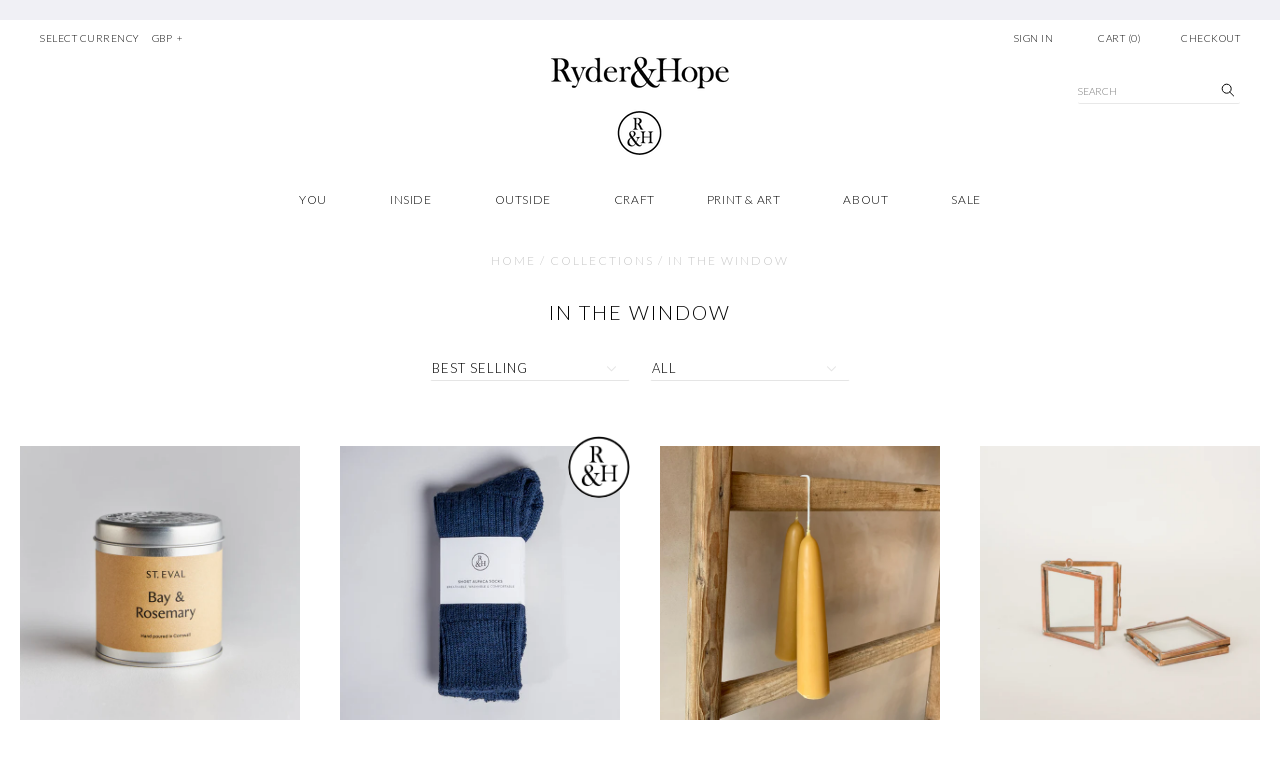

--- FILE ---
content_type: text/html; charset=utf-8
request_url: https://ryderandhope.com/collections/in-the-window
body_size: 20937
content:
<!doctype html>
<!--[if lt IE 7]><html class="no-js lt-ie10 lt-ie9 lt-ie8 lt-ie7" lang="en"> <![endif]-->
<!--[if IE 7]><html class="no-js lt-ie10 lt-ie9 lt-ie8" lang="en"> <![endif]-->
<!--[if IE 8]><html class="no-js ie8 lt-ie10 lt-ie9" lang="en"> <![endif]-->
<!--[if IE 9 ]><html class="no-js ie9 lt-ie10"> <![endif]-->
<!--[if (gt IE 9)|!(IE)]><!--> <html class="no-js"> <!--<![endif]-->
<head>

  <meta charset="utf-8">
  <meta http-equiv="X-UA-Compatible" content="IE=edge,chrome=1">

  <title>
    IN THE WINDOW

    

    

    
      &#8211; Ryder &amp; Hope
    
  </title>

  
    <meta name="description" content="All products in our bricks and mortar shop windows" />
  

  <link rel="apple-touch-icon" sizes="180x180" href="//ryderandhope.com/cdn/shop/t/17/assets/apple-touch-icon.png?v=9677675455962567401510988531">
<link rel="icon" type="image/png" href="//ryderandhope.com/cdn/shop/t/17/assets/favicon-32x32.png?v=103350078700555178001510988531" sizes="32x32">
<link rel="icon" type="image/png" href="//ryderandhope.com/cdn/shop/t/17/assets/favicon-16x16.png?v=59091869664559195701510988531" sizes="16x16">
<link rel="manifest" href="//ryderandhope.com/cdn/shop/t/17/assets/manifest.json?v=170079965302072405121510988916">
<link rel="mask-icon" href="//ryderandhope.com/cdn/shop/t/17/assets/safari-pinned-tab.svg?v=53561854309670750771510988532" color="#ffffff">
<meta name="apple-mobile-web-app-title" content="Ryder &amp; Hope">
<meta name="application-name" content="Ryder &amp; Hope">
<meta name="msapplication-config" content="//ryderandhope.com/cdn/shop/t/17/assets/browserconfig.xml?v=18192890641145564431697029042">


  <link rel="canonical" href="https://ryderandhope.com/collections/in-the-window" />
  <meta name="viewport" content="width=device-width,initial-scale=1" />

  <script>window.performance && window.performance.mark && window.performance.mark('shopify.content_for_header.start');</script><meta name="facebook-domain-verification" content="a0jnkb6g0f912u0owpjsnpccnmyj6p">
<meta name="facebook-domain-verification" content="ffr5j46ump577gwywaxnjmz700y2bx">
<meta id="shopify-digital-wallet" name="shopify-digital-wallet" content="/11261844/digital_wallets/dialog">
<meta name="shopify-checkout-api-token" content="9bfa767f28742bfed93874c62b16b67d">
<meta id="in-context-paypal-metadata" data-shop-id="11261844" data-venmo-supported="false" data-environment="production" data-locale="en_US" data-paypal-v4="true" data-currency="GBP">
<link rel="alternate" type="application/atom+xml" title="Feed" href="/collections/in-the-window.atom" />
<link rel="next" href="/collections/in-the-window?page=2">
<link rel="alternate" type="application/json+oembed" href="https://ryderandhope.com/collections/in-the-window.oembed">
<script async="async" src="/checkouts/internal/preloads.js?locale=en-GB"></script>
<link rel="preconnect" href="https://shop.app" crossorigin="anonymous">
<script async="async" src="https://shop.app/checkouts/internal/preloads.js?locale=en-GB&shop_id=11261844" crossorigin="anonymous"></script>
<script id="apple-pay-shop-capabilities" type="application/json">{"shopId":11261844,"countryCode":"GB","currencyCode":"GBP","merchantCapabilities":["supports3DS"],"merchantId":"gid:\/\/shopify\/Shop\/11261844","merchantName":"Ryder \u0026 Hope","requiredBillingContactFields":["postalAddress","email"],"requiredShippingContactFields":["postalAddress","email"],"shippingType":"shipping","supportedNetworks":["visa","maestro","masterCard","amex","discover","elo"],"total":{"type":"pending","label":"Ryder \u0026 Hope","amount":"1.00"},"shopifyPaymentsEnabled":true,"supportsSubscriptions":true}</script>
<script id="shopify-features" type="application/json">{"accessToken":"9bfa767f28742bfed93874c62b16b67d","betas":["rich-media-storefront-analytics"],"domain":"ryderandhope.com","predictiveSearch":true,"shopId":11261844,"locale":"en"}</script>
<script>var Shopify = Shopify || {};
Shopify.shop = "ryder-hinks.myshopify.com";
Shopify.locale = "en";
Shopify.currency = {"active":"GBP","rate":"1.0"};
Shopify.country = "GB";
Shopify.theme = {"name":"Ryder \u0026 Hope - Live","id":6641844253,"schema_name":"Grid","schema_version":"v2.0.8","theme_store_id":718,"role":"main"};
Shopify.theme.handle = "null";
Shopify.theme.style = {"id":null,"handle":null};
Shopify.cdnHost = "ryderandhope.com/cdn";
Shopify.routes = Shopify.routes || {};
Shopify.routes.root = "/";</script>
<script type="module">!function(o){(o.Shopify=o.Shopify||{}).modules=!0}(window);</script>
<script>!function(o){function n(){var o=[];function n(){o.push(Array.prototype.slice.apply(arguments))}return n.q=o,n}var t=o.Shopify=o.Shopify||{};t.loadFeatures=n(),t.autoloadFeatures=n()}(window);</script>
<script>
  window.ShopifyPay = window.ShopifyPay || {};
  window.ShopifyPay.apiHost = "shop.app\/pay";
  window.ShopifyPay.redirectState = null;
</script>
<script id="shop-js-analytics" type="application/json">{"pageType":"collection"}</script>
<script defer="defer" async type="module" src="//ryderandhope.com/cdn/shopifycloud/shop-js/modules/v2/client.init-shop-cart-sync_WVOgQShq.en.esm.js"></script>
<script defer="defer" async type="module" src="//ryderandhope.com/cdn/shopifycloud/shop-js/modules/v2/chunk.common_C_13GLB1.esm.js"></script>
<script defer="defer" async type="module" src="//ryderandhope.com/cdn/shopifycloud/shop-js/modules/v2/chunk.modal_CLfMGd0m.esm.js"></script>
<script type="module">
  await import("//ryderandhope.com/cdn/shopifycloud/shop-js/modules/v2/client.init-shop-cart-sync_WVOgQShq.en.esm.js");
await import("//ryderandhope.com/cdn/shopifycloud/shop-js/modules/v2/chunk.common_C_13GLB1.esm.js");
await import("//ryderandhope.com/cdn/shopifycloud/shop-js/modules/v2/chunk.modal_CLfMGd0m.esm.js");

  window.Shopify.SignInWithShop?.initShopCartSync?.({"fedCMEnabled":true,"windoidEnabled":true});

</script>
<script>
  window.Shopify = window.Shopify || {};
  if (!window.Shopify.featureAssets) window.Shopify.featureAssets = {};
  window.Shopify.featureAssets['shop-js'] = {"shop-cart-sync":["modules/v2/client.shop-cart-sync_DuR37GeY.en.esm.js","modules/v2/chunk.common_C_13GLB1.esm.js","modules/v2/chunk.modal_CLfMGd0m.esm.js"],"init-fed-cm":["modules/v2/client.init-fed-cm_BucUoe6W.en.esm.js","modules/v2/chunk.common_C_13GLB1.esm.js","modules/v2/chunk.modal_CLfMGd0m.esm.js"],"shop-toast-manager":["modules/v2/client.shop-toast-manager_B0JfrpKj.en.esm.js","modules/v2/chunk.common_C_13GLB1.esm.js","modules/v2/chunk.modal_CLfMGd0m.esm.js"],"init-shop-cart-sync":["modules/v2/client.init-shop-cart-sync_WVOgQShq.en.esm.js","modules/v2/chunk.common_C_13GLB1.esm.js","modules/v2/chunk.modal_CLfMGd0m.esm.js"],"shop-button":["modules/v2/client.shop-button_B_U3bv27.en.esm.js","modules/v2/chunk.common_C_13GLB1.esm.js","modules/v2/chunk.modal_CLfMGd0m.esm.js"],"init-windoid":["modules/v2/client.init-windoid_DuP9q_di.en.esm.js","modules/v2/chunk.common_C_13GLB1.esm.js","modules/v2/chunk.modal_CLfMGd0m.esm.js"],"shop-cash-offers":["modules/v2/client.shop-cash-offers_BmULhtno.en.esm.js","modules/v2/chunk.common_C_13GLB1.esm.js","modules/v2/chunk.modal_CLfMGd0m.esm.js"],"pay-button":["modules/v2/client.pay-button_CrPSEbOK.en.esm.js","modules/v2/chunk.common_C_13GLB1.esm.js","modules/v2/chunk.modal_CLfMGd0m.esm.js"],"init-customer-accounts":["modules/v2/client.init-customer-accounts_jNk9cPYQ.en.esm.js","modules/v2/client.shop-login-button_DJ5ldayH.en.esm.js","modules/v2/chunk.common_C_13GLB1.esm.js","modules/v2/chunk.modal_CLfMGd0m.esm.js"],"avatar":["modules/v2/client.avatar_BTnouDA3.en.esm.js"],"checkout-modal":["modules/v2/client.checkout-modal_pBPyh9w8.en.esm.js","modules/v2/chunk.common_C_13GLB1.esm.js","modules/v2/chunk.modal_CLfMGd0m.esm.js"],"init-shop-for-new-customer-accounts":["modules/v2/client.init-shop-for-new-customer-accounts_BUoCy7a5.en.esm.js","modules/v2/client.shop-login-button_DJ5ldayH.en.esm.js","modules/v2/chunk.common_C_13GLB1.esm.js","modules/v2/chunk.modal_CLfMGd0m.esm.js"],"init-customer-accounts-sign-up":["modules/v2/client.init-customer-accounts-sign-up_CnczCz9H.en.esm.js","modules/v2/client.shop-login-button_DJ5ldayH.en.esm.js","modules/v2/chunk.common_C_13GLB1.esm.js","modules/v2/chunk.modal_CLfMGd0m.esm.js"],"init-shop-email-lookup-coordinator":["modules/v2/client.init-shop-email-lookup-coordinator_CzjY5t9o.en.esm.js","modules/v2/chunk.common_C_13GLB1.esm.js","modules/v2/chunk.modal_CLfMGd0m.esm.js"],"shop-follow-button":["modules/v2/client.shop-follow-button_CsYC63q7.en.esm.js","modules/v2/chunk.common_C_13GLB1.esm.js","modules/v2/chunk.modal_CLfMGd0m.esm.js"],"shop-login-button":["modules/v2/client.shop-login-button_DJ5ldayH.en.esm.js","modules/v2/chunk.common_C_13GLB1.esm.js","modules/v2/chunk.modal_CLfMGd0m.esm.js"],"shop-login":["modules/v2/client.shop-login_B9ccPdmx.en.esm.js","modules/v2/chunk.common_C_13GLB1.esm.js","modules/v2/chunk.modal_CLfMGd0m.esm.js"],"lead-capture":["modules/v2/client.lead-capture_D0K_KgYb.en.esm.js","modules/v2/chunk.common_C_13GLB1.esm.js","modules/v2/chunk.modal_CLfMGd0m.esm.js"],"payment-terms":["modules/v2/client.payment-terms_BWmiNN46.en.esm.js","modules/v2/chunk.common_C_13GLB1.esm.js","modules/v2/chunk.modal_CLfMGd0m.esm.js"]};
</script>
<script>(function() {
  var isLoaded = false;
  function asyncLoad() {
    if (isLoaded) return;
    isLoaded = true;
    var urls = ["https:\/\/cdn.nfcube.com\/instafeed-e7244ce63509c99b94338fff6cf18845.js?shop=ryder-hinks.myshopify.com","\/\/backinstock.useamp.com\/widget\/12569_1767153927.js?category=bis\u0026v=6\u0026shop=ryder-hinks.myshopify.com"];
    for (var i = 0; i < urls.length; i++) {
      var s = document.createElement('script');
      s.type = 'text/javascript';
      s.async = true;
      s.src = urls[i];
      var x = document.getElementsByTagName('script')[0];
      x.parentNode.insertBefore(s, x);
    }
  };
  if(window.attachEvent) {
    window.attachEvent('onload', asyncLoad);
  } else {
    window.addEventListener('load', asyncLoad, false);
  }
})();</script>
<script id="__st">var __st={"a":11261844,"offset":0,"reqid":"0d3b1803-7086-45ff-b37a-ab113a72eff5-1769530858","pageurl":"ryderandhope.com\/collections\/in-the-window","u":"c4dfcfd0a9df","p":"collection","rtyp":"collection","rid":171532058705};</script>
<script>window.ShopifyPaypalV4VisibilityTracking = true;</script>
<script id="captcha-bootstrap">!function(){'use strict';const t='contact',e='account',n='new_comment',o=[[t,t],['blogs',n],['comments',n],[t,'customer']],c=[[e,'customer_login'],[e,'guest_login'],[e,'recover_customer_password'],[e,'create_customer']],r=t=>t.map((([t,e])=>`form[action*='/${t}']:not([data-nocaptcha='true']) input[name='form_type'][value='${e}']`)).join(','),a=t=>()=>t?[...document.querySelectorAll(t)].map((t=>t.form)):[];function s(){const t=[...o],e=r(t);return a(e)}const i='password',u='form_key',d=['recaptcha-v3-token','g-recaptcha-response','h-captcha-response',i],f=()=>{try{return window.sessionStorage}catch{return}},m='__shopify_v',_=t=>t.elements[u];function p(t,e,n=!1){try{const o=window.sessionStorage,c=JSON.parse(o.getItem(e)),{data:r}=function(t){const{data:e,action:n}=t;return t[m]||n?{data:e,action:n}:{data:t,action:n}}(c);for(const[e,n]of Object.entries(r))t.elements[e]&&(t.elements[e].value=n);n&&o.removeItem(e)}catch(o){console.error('form repopulation failed',{error:o})}}const l='form_type',E='cptcha';function T(t){t.dataset[E]=!0}const w=window,h=w.document,L='Shopify',v='ce_forms',y='captcha';let A=!1;((t,e)=>{const n=(g='f06e6c50-85a8-45c8-87d0-21a2b65856fe',I='https://cdn.shopify.com/shopifycloud/storefront-forms-hcaptcha/ce_storefront_forms_captcha_hcaptcha.v1.5.2.iife.js',D={infoText:'Protected by hCaptcha',privacyText:'Privacy',termsText:'Terms'},(t,e,n)=>{const o=w[L][v],c=o.bindForm;if(c)return c(t,g,e,D).then(n);var r;o.q.push([[t,g,e,D],n]),r=I,A||(h.body.append(Object.assign(h.createElement('script'),{id:'captcha-provider',async:!0,src:r})),A=!0)});var g,I,D;w[L]=w[L]||{},w[L][v]=w[L][v]||{},w[L][v].q=[],w[L][y]=w[L][y]||{},w[L][y].protect=function(t,e){n(t,void 0,e),T(t)},Object.freeze(w[L][y]),function(t,e,n,w,h,L){const[v,y,A,g]=function(t,e,n){const i=e?o:[],u=t?c:[],d=[...i,...u],f=r(d),m=r(i),_=r(d.filter((([t,e])=>n.includes(e))));return[a(f),a(m),a(_),s()]}(w,h,L),I=t=>{const e=t.target;return e instanceof HTMLFormElement?e:e&&e.form},D=t=>v().includes(t);t.addEventListener('submit',(t=>{const e=I(t);if(!e)return;const n=D(e)&&!e.dataset.hcaptchaBound&&!e.dataset.recaptchaBound,o=_(e),c=g().includes(e)&&(!o||!o.value);(n||c)&&t.preventDefault(),c&&!n&&(function(t){try{if(!f())return;!function(t){const e=f();if(!e)return;const n=_(t);if(!n)return;const o=n.value;o&&e.removeItem(o)}(t);const e=Array.from(Array(32),(()=>Math.random().toString(36)[2])).join('');!function(t,e){_(t)||t.append(Object.assign(document.createElement('input'),{type:'hidden',name:u})),t.elements[u].value=e}(t,e),function(t,e){const n=f();if(!n)return;const o=[...t.querySelectorAll(`input[type='${i}']`)].map((({name:t})=>t)),c=[...d,...o],r={};for(const[a,s]of new FormData(t).entries())c.includes(a)||(r[a]=s);n.setItem(e,JSON.stringify({[m]:1,action:t.action,data:r}))}(t,e)}catch(e){console.error('failed to persist form',e)}}(e),e.submit())}));const S=(t,e)=>{t&&!t.dataset[E]&&(n(t,e.some((e=>e===t))),T(t))};for(const o of['focusin','change'])t.addEventListener(o,(t=>{const e=I(t);D(e)&&S(e,y())}));const B=e.get('form_key'),M=e.get(l),P=B&&M;t.addEventListener('DOMContentLoaded',(()=>{const t=y();if(P)for(const e of t)e.elements[l].value===M&&p(e,B);[...new Set([...A(),...v().filter((t=>'true'===t.dataset.shopifyCaptcha))])].forEach((e=>S(e,t)))}))}(h,new URLSearchParams(w.location.search),n,t,e,['guest_login'])})(!0,!0)}();</script>
<script integrity="sha256-4kQ18oKyAcykRKYeNunJcIwy7WH5gtpwJnB7kiuLZ1E=" data-source-attribution="shopify.loadfeatures" defer="defer" src="//ryderandhope.com/cdn/shopifycloud/storefront/assets/storefront/load_feature-a0a9edcb.js" crossorigin="anonymous"></script>
<script crossorigin="anonymous" defer="defer" src="//ryderandhope.com/cdn/shopifycloud/storefront/assets/shopify_pay/storefront-65b4c6d7.js?v=20250812"></script>
<script data-source-attribution="shopify.dynamic_checkout.dynamic.init">var Shopify=Shopify||{};Shopify.PaymentButton=Shopify.PaymentButton||{isStorefrontPortableWallets:!0,init:function(){window.Shopify.PaymentButton.init=function(){};var t=document.createElement("script");t.src="https://ryderandhope.com/cdn/shopifycloud/portable-wallets/latest/portable-wallets.en.js",t.type="module",document.head.appendChild(t)}};
</script>
<script data-source-attribution="shopify.dynamic_checkout.buyer_consent">
  function portableWalletsHideBuyerConsent(e){var t=document.getElementById("shopify-buyer-consent"),n=document.getElementById("shopify-subscription-policy-button");t&&n&&(t.classList.add("hidden"),t.setAttribute("aria-hidden","true"),n.removeEventListener("click",e))}function portableWalletsShowBuyerConsent(e){var t=document.getElementById("shopify-buyer-consent"),n=document.getElementById("shopify-subscription-policy-button");t&&n&&(t.classList.remove("hidden"),t.removeAttribute("aria-hidden"),n.addEventListener("click",e))}window.Shopify?.PaymentButton&&(window.Shopify.PaymentButton.hideBuyerConsent=portableWalletsHideBuyerConsent,window.Shopify.PaymentButton.showBuyerConsent=portableWalletsShowBuyerConsent);
</script>
<script data-source-attribution="shopify.dynamic_checkout.cart.bootstrap">document.addEventListener("DOMContentLoaded",(function(){function t(){return document.querySelector("shopify-accelerated-checkout-cart, shopify-accelerated-checkout")}if(t())Shopify.PaymentButton.init();else{new MutationObserver((function(e,n){t()&&(Shopify.PaymentButton.init(),n.disconnect())})).observe(document.body,{childList:!0,subtree:!0})}}));
</script>
<link id="shopify-accelerated-checkout-styles" rel="stylesheet" media="screen" href="https://ryderandhope.com/cdn/shopifycloud/portable-wallets/latest/accelerated-checkout-backwards-compat.css" crossorigin="anonymous">
<style id="shopify-accelerated-checkout-cart">
        #shopify-buyer-consent {
  margin-top: 1em;
  display: inline-block;
  width: 100%;
}

#shopify-buyer-consent.hidden {
  display: none;
}

#shopify-subscription-policy-button {
  background: none;
  border: none;
  padding: 0;
  text-decoration: underline;
  font-size: inherit;
  cursor: pointer;
}

#shopify-subscription-policy-button::before {
  box-shadow: none;
}

      </style>

<script>window.performance && window.performance.mark && window.performance.mark('shopify.content_for_header.end');</script>

  

<meta property="og:site_name" content="Ryder &amp; Hope" />
<meta property="og:url" content="https://ryderandhope.com/collections/in-the-window" />
<meta property="og:title" content="IN THE WINDOW" />

  <meta property="og:description" content="All products in our bricks and mortar shop windows" />


  <meta property="og:type" content="website" />
  




<meta name="twitter:card" content="summary">



  <meta property="twitter:description" content="All products in our bricks and mortar shop windows" />


<meta name="twitter:url" content="https://ryderandhope.com/collections/in-the-window">


  <meta name="twitter:title" content="Ryder &amp; Hope" />
  



  <!-- Theme CSS -->
  <link href="//ryderandhope.com/cdn/shop/t/17/assets/theme.scss.css?v=102400733677512567371697029042" rel="stylesheet" type="text/css" media="all" />
	<link href="//ryderandhope.com/cdn/shop/t/17/assets/bundle.scss.css?v=75825648004009324211697029043" rel="stylesheet" type="text/css" media="all" />

  <!-- Third Party JS Libraries -->
  <script src="//ryderandhope.com/cdn/shop/t/17/assets/modernizr-2.8.2.min.js?v=38612161053245547031510982211" type="text/javascript"></script>

  <!-- Theme object -->
  <script>
  var Theme = {};
  Theme.version = "2.0.8";

  Theme.currency = 'GBP';
  Theme.defaultCurrency = 'GBP';
  Theme.moneyFormat = "£{{amount}}";
  Theme.moneyFormatCurrency = "£{{amount}} GBP";

  Theme.addToCartText = "Add to cart";
  Theme.soldOutText = "Sold out";
  Theme.unavailableText = "Unavailable";
  Theme.processingText = "Processing...";
  Theme.pleaseSelectText = "Please Select";

  Theme.addToCartSuccess = "**product** has been successfully added to your **cart_link**. Feel free to **continue_link** or **checkout_link**.";

  

  Theme.shippingCalculator = true;
  Theme.shippingButton = "Calculate shipping";
  Theme.shippingDisabled = "Calculating...";

  

  Theme.shippingCalcErrorMessage = "Error: zip / postal code **error_message**";
  Theme.shippingCalcMultiRates = "There are **number_of_rates** shipping rates available for **address**, starting at **rate**.";
  Theme.shippingCalcOneRate = "There is one shipping rate available for **address**.";
  Theme.shippingCalcNoRates = "We do not ship to this destination.";
  Theme.shippingCalcRateValues = "**rate_title** at **rate**";

  
    Theme.currencySwitcher = true;
    Theme.currencySwitcherFormat = 'money_format';
    /*
      Override the default Theme.moneyFormat for recalculating
      prices on the product and cart templates.
    */
    Theme.moneyFormat = "£{{amount}}";
  

  

  

  

  

  Theme.itemRemovedFromCart = "{{ item_title }} has been removed from your cart.";
  Theme.itemRemovedFromCartUndo = "Undo?";

  

  Theme.cartText = "Cart";
  Theme.itemRemovedFromCart = "{{ item_title }} has been removed from your cart.";

  Theme.quickShop = false;
  Theme.relatedProducts = null;
  Theme.featuredProducts = null;

  // For selecting the first available variant
  var FirstVariant = {};

	window.products = {};
</script>


<meta property="og:image" content="https://cdn.shopify.com/s/files/1/1126/1844/files/logo.png?height=628&pad_color=fff&v=1613680317&width=1200" />
<meta property="og:image:secure_url" content="https://cdn.shopify.com/s/files/1/1126/1844/files/logo.png?height=628&pad_color=fff&v=1613680317&width=1200" />
<meta property="og:image:width" content="1200" />
<meta property="og:image:height" content="628" />
<meta property="og:image:alt" content="Ryder & Hope" />
<link href="https://monorail-edge.shopifysvc.com" rel="dns-prefetch">
<script>(function(){if ("sendBeacon" in navigator && "performance" in window) {try {var session_token_from_headers = performance.getEntriesByType('navigation')[0].serverTiming.find(x => x.name == '_s').description;} catch {var session_token_from_headers = undefined;}var session_cookie_matches = document.cookie.match(/_shopify_s=([^;]*)/);var session_token_from_cookie = session_cookie_matches && session_cookie_matches.length === 2 ? session_cookie_matches[1] : "";var session_token = session_token_from_headers || session_token_from_cookie || "";function handle_abandonment_event(e) {var entries = performance.getEntries().filter(function(entry) {return /monorail-edge.shopifysvc.com/.test(entry.name);});if (!window.abandonment_tracked && entries.length === 0) {window.abandonment_tracked = true;var currentMs = Date.now();var navigation_start = performance.timing.navigationStart;var payload = {shop_id: 11261844,url: window.location.href,navigation_start,duration: currentMs - navigation_start,session_token,page_type: "collection"};window.navigator.sendBeacon("https://monorail-edge.shopifysvc.com/v1/produce", JSON.stringify({schema_id: "online_store_buyer_site_abandonment/1.1",payload: payload,metadata: {event_created_at_ms: currentMs,event_sent_at_ms: currentMs}}));}}window.addEventListener('pagehide', handle_abandonment_event);}}());</script>
<script id="web-pixels-manager-setup">(function e(e,d,r,n,o){if(void 0===o&&(o={}),!Boolean(null===(a=null===(i=window.Shopify)||void 0===i?void 0:i.analytics)||void 0===a?void 0:a.replayQueue)){var i,a;window.Shopify=window.Shopify||{};var t=window.Shopify;t.analytics=t.analytics||{};var s=t.analytics;s.replayQueue=[],s.publish=function(e,d,r){return s.replayQueue.push([e,d,r]),!0};try{self.performance.mark("wpm:start")}catch(e){}var l=function(){var e={modern:/Edge?\/(1{2}[4-9]|1[2-9]\d|[2-9]\d{2}|\d{4,})\.\d+(\.\d+|)|Firefox\/(1{2}[4-9]|1[2-9]\d|[2-9]\d{2}|\d{4,})\.\d+(\.\d+|)|Chrom(ium|e)\/(9{2}|\d{3,})\.\d+(\.\d+|)|(Maci|X1{2}).+ Version\/(15\.\d+|(1[6-9]|[2-9]\d|\d{3,})\.\d+)([,.]\d+|)( \(\w+\)|)( Mobile\/\w+|) Safari\/|Chrome.+OPR\/(9{2}|\d{3,})\.\d+\.\d+|(CPU[ +]OS|iPhone[ +]OS|CPU[ +]iPhone|CPU IPhone OS|CPU iPad OS)[ +]+(15[._]\d+|(1[6-9]|[2-9]\d|\d{3,})[._]\d+)([._]\d+|)|Android:?[ /-](13[3-9]|1[4-9]\d|[2-9]\d{2}|\d{4,})(\.\d+|)(\.\d+|)|Android.+Firefox\/(13[5-9]|1[4-9]\d|[2-9]\d{2}|\d{4,})\.\d+(\.\d+|)|Android.+Chrom(ium|e)\/(13[3-9]|1[4-9]\d|[2-9]\d{2}|\d{4,})\.\d+(\.\d+|)|SamsungBrowser\/([2-9]\d|\d{3,})\.\d+/,legacy:/Edge?\/(1[6-9]|[2-9]\d|\d{3,})\.\d+(\.\d+|)|Firefox\/(5[4-9]|[6-9]\d|\d{3,})\.\d+(\.\d+|)|Chrom(ium|e)\/(5[1-9]|[6-9]\d|\d{3,})\.\d+(\.\d+|)([\d.]+$|.*Safari\/(?![\d.]+ Edge\/[\d.]+$))|(Maci|X1{2}).+ Version\/(10\.\d+|(1[1-9]|[2-9]\d|\d{3,})\.\d+)([,.]\d+|)( \(\w+\)|)( Mobile\/\w+|) Safari\/|Chrome.+OPR\/(3[89]|[4-9]\d|\d{3,})\.\d+\.\d+|(CPU[ +]OS|iPhone[ +]OS|CPU[ +]iPhone|CPU IPhone OS|CPU iPad OS)[ +]+(10[._]\d+|(1[1-9]|[2-9]\d|\d{3,})[._]\d+)([._]\d+|)|Android:?[ /-](13[3-9]|1[4-9]\d|[2-9]\d{2}|\d{4,})(\.\d+|)(\.\d+|)|Mobile Safari.+OPR\/([89]\d|\d{3,})\.\d+\.\d+|Android.+Firefox\/(13[5-9]|1[4-9]\d|[2-9]\d{2}|\d{4,})\.\d+(\.\d+|)|Android.+Chrom(ium|e)\/(13[3-9]|1[4-9]\d|[2-9]\d{2}|\d{4,})\.\d+(\.\d+|)|Android.+(UC? ?Browser|UCWEB|U3)[ /]?(15\.([5-9]|\d{2,})|(1[6-9]|[2-9]\d|\d{3,})\.\d+)\.\d+|SamsungBrowser\/(5\.\d+|([6-9]|\d{2,})\.\d+)|Android.+MQ{2}Browser\/(14(\.(9|\d{2,})|)|(1[5-9]|[2-9]\d|\d{3,})(\.\d+|))(\.\d+|)|K[Aa][Ii]OS\/(3\.\d+|([4-9]|\d{2,})\.\d+)(\.\d+|)/},d=e.modern,r=e.legacy,n=navigator.userAgent;return n.match(d)?"modern":n.match(r)?"legacy":"unknown"}(),u="modern"===l?"modern":"legacy",c=(null!=n?n:{modern:"",legacy:""})[u],f=function(e){return[e.baseUrl,"/wpm","/b",e.hashVersion,"modern"===e.buildTarget?"m":"l",".js"].join("")}({baseUrl:d,hashVersion:r,buildTarget:u}),m=function(e){var d=e.version,r=e.bundleTarget,n=e.surface,o=e.pageUrl,i=e.monorailEndpoint;return{emit:function(e){var a=e.status,t=e.errorMsg,s=(new Date).getTime(),l=JSON.stringify({metadata:{event_sent_at_ms:s},events:[{schema_id:"web_pixels_manager_load/3.1",payload:{version:d,bundle_target:r,page_url:o,status:a,surface:n,error_msg:t},metadata:{event_created_at_ms:s}}]});if(!i)return console&&console.warn&&console.warn("[Web Pixels Manager] No Monorail endpoint provided, skipping logging."),!1;try{return self.navigator.sendBeacon.bind(self.navigator)(i,l)}catch(e){}var u=new XMLHttpRequest;try{return u.open("POST",i,!0),u.setRequestHeader("Content-Type","text/plain"),u.send(l),!0}catch(e){return console&&console.warn&&console.warn("[Web Pixels Manager] Got an unhandled error while logging to Monorail."),!1}}}}({version:r,bundleTarget:l,surface:e.surface,pageUrl:self.location.href,monorailEndpoint:e.monorailEndpoint});try{o.browserTarget=l,function(e){var d=e.src,r=e.async,n=void 0===r||r,o=e.onload,i=e.onerror,a=e.sri,t=e.scriptDataAttributes,s=void 0===t?{}:t,l=document.createElement("script"),u=document.querySelector("head"),c=document.querySelector("body");if(l.async=n,l.src=d,a&&(l.integrity=a,l.crossOrigin="anonymous"),s)for(var f in s)if(Object.prototype.hasOwnProperty.call(s,f))try{l.dataset[f]=s[f]}catch(e){}if(o&&l.addEventListener("load",o),i&&l.addEventListener("error",i),u)u.appendChild(l);else{if(!c)throw new Error("Did not find a head or body element to append the script");c.appendChild(l)}}({src:f,async:!0,onload:function(){if(!function(){var e,d;return Boolean(null===(d=null===(e=window.Shopify)||void 0===e?void 0:e.analytics)||void 0===d?void 0:d.initialized)}()){var d=window.webPixelsManager.init(e)||void 0;if(d){var r=window.Shopify.analytics;r.replayQueue.forEach((function(e){var r=e[0],n=e[1],o=e[2];d.publishCustomEvent(r,n,o)})),r.replayQueue=[],r.publish=d.publishCustomEvent,r.visitor=d.visitor,r.initialized=!0}}},onerror:function(){return m.emit({status:"failed",errorMsg:"".concat(f," has failed to load")})},sri:function(e){var d=/^sha384-[A-Za-z0-9+/=]+$/;return"string"==typeof e&&d.test(e)}(c)?c:"",scriptDataAttributes:o}),m.emit({status:"loading"})}catch(e){m.emit({status:"failed",errorMsg:(null==e?void 0:e.message)||"Unknown error"})}}})({shopId: 11261844,storefrontBaseUrl: "https://ryderandhope.com",extensionsBaseUrl: "https://extensions.shopifycdn.com/cdn/shopifycloud/web-pixels-manager",monorailEndpoint: "https://monorail-edge.shopifysvc.com/unstable/produce_batch",surface: "storefront-renderer",enabledBetaFlags: ["2dca8a86"],webPixelsConfigList: [{"id":"250020153","configuration":"{\"pixel_id\":\"806504823284325\",\"pixel_type\":\"facebook_pixel\",\"metaapp_system_user_token\":\"-\"}","eventPayloadVersion":"v1","runtimeContext":"OPEN","scriptVersion":"ca16bc87fe92b6042fbaa3acc2fbdaa6","type":"APP","apiClientId":2329312,"privacyPurposes":["ANALYTICS","MARKETING","SALE_OF_DATA"],"dataSharingAdjustments":{"protectedCustomerApprovalScopes":["read_customer_address","read_customer_email","read_customer_name","read_customer_personal_data","read_customer_phone"]}},{"id":"166429053","eventPayloadVersion":"v1","runtimeContext":"LAX","scriptVersion":"1","type":"CUSTOM","privacyPurposes":["MARKETING"],"name":"Meta pixel (migrated)"},{"id":"shopify-app-pixel","configuration":"{}","eventPayloadVersion":"v1","runtimeContext":"STRICT","scriptVersion":"0450","apiClientId":"shopify-pixel","type":"APP","privacyPurposes":["ANALYTICS","MARKETING"]},{"id":"shopify-custom-pixel","eventPayloadVersion":"v1","runtimeContext":"LAX","scriptVersion":"0450","apiClientId":"shopify-pixel","type":"CUSTOM","privacyPurposes":["ANALYTICS","MARKETING"]}],isMerchantRequest: false,initData: {"shop":{"name":"Ryder \u0026 Hope","paymentSettings":{"currencyCode":"GBP"},"myshopifyDomain":"ryder-hinks.myshopify.com","countryCode":"GB","storefrontUrl":"https:\/\/ryderandhope.com"},"customer":null,"cart":null,"checkout":null,"productVariants":[],"purchasingCompany":null},},"https://ryderandhope.com/cdn","fcfee988w5aeb613cpc8e4bc33m6693e112",{"modern":"","legacy":""},{"shopId":"11261844","storefrontBaseUrl":"https:\/\/ryderandhope.com","extensionBaseUrl":"https:\/\/extensions.shopifycdn.com\/cdn\/shopifycloud\/web-pixels-manager","surface":"storefront-renderer","enabledBetaFlags":"[\"2dca8a86\"]","isMerchantRequest":"false","hashVersion":"fcfee988w5aeb613cpc8e4bc33m6693e112","publish":"custom","events":"[[\"page_viewed\",{}],[\"collection_viewed\",{\"collection\":{\"id\":\"171532058705\",\"title\":\"IN THE WINDOW\",\"productVariants\":[{\"price\":{\"amount\":14.65,\"currencyCode\":\"GBP\"},\"product\":{\"title\":\"Scented Tin Candles - St Eval\",\"vendor\":\"St Eval\",\"id\":\"3180840321105\",\"untranslatedTitle\":\"Scented Tin Candles - St Eval\",\"url\":\"\/products\/st-eval-scented-tin-candles\",\"type\":\"Candle\"},\"id\":\"23830627909713\",\"image\":{\"src\":\"\/\/ryderandhope.com\/cdn\/shop\/products\/Screen_Shot_2019-08-07_at_13.43.05.png?v=1605016670\"},\"sku\":\"\",\"title\":\"Inspiritus\",\"untranslatedTitle\":\"Inspiritus\"},{\"price\":{\"amount\":24.0,\"currencyCode\":\"GBP\"},\"product\":{\"title\":\"Short Alpaca Socks - R\u0026H\",\"vendor\":\"Ryder \u0026 Hope\",\"id\":\"279092232221\",\"untranslatedTitle\":\"Short Alpaca Socks - R\u0026H\",\"url\":\"\/products\/4-7-short-alpaca-socks\",\"type\":\"Socks\"},\"id\":\"4006292291613\",\"image\":{\"src\":\"\/\/ryderandhope.com\/cdn\/shop\/products\/DSC0038-1.jpg?v=1605090776\"},\"sku\":\"\",\"title\":\"Ecru 4-7\",\"untranslatedTitle\":\"Ecru 4-7\"},{\"price\":{\"amount\":24.0,\"currencyCode\":\"GBP\"},\"product\":{\"title\":\"Large - Hand Dipped - Beeswax Candles\",\"vendor\":\"Moorlands\",\"id\":\"6705779399\",\"untranslatedTitle\":\"Large - Hand Dipped - Beeswax Candles\",\"url\":\"\/products\/beeswax-candles\",\"type\":\"Candles\"},\"id\":\"32761139167313\",\"image\":{\"src\":\"\/\/ryderandhope.com\/cdn\/shop\/products\/image_b6c1d8ed-408c-43d4-b1e9-da5434c51708.jpg?v=1606219619\"},\"sku\":\"\",\"title\":\"Default Title\",\"untranslatedTitle\":\"Default Title\"},{\"price\":{\"amount\":7.0,\"currencyCode\":\"GBP\"},\"product\":{\"title\":\"Hanging Antique Brass Frame\",\"vendor\":\"Nkuku\",\"id\":\"9973144391\",\"untranslatedTitle\":\"Hanging Antique Brass Frame\",\"url\":\"\/products\/antique-brass-frame\",\"type\":\"PICTURE FRAME\"},\"id\":\"39904447367\",\"image\":{\"src\":\"\/\/ryderandhope.com\/cdn\/shop\/products\/PANA0109.jpg?v=1571439164\"},\"sku\":\"\",\"title\":\"Tiny\",\"untranslatedTitle\":\"Tiny\"},{\"price\":{\"amount\":15.0,\"currencyCode\":\"GBP\"},\"product\":{\"title\":\"Wooden Bobbin - R\u0026H\",\"vendor\":\"Ryder \u0026 Hope\",\"id\":\"6853826055\",\"untranslatedTitle\":\"Wooden Bobbin - R\u0026H\",\"url\":\"\/products\/axminster-bobbin\",\"type\":\"Bobbin\"},\"id\":\"21768185159\",\"image\":{\"src\":\"\/\/ryderandhope.com\/cdn\/shop\/products\/DSC8599-1.jpg?v=1571439138\"},\"sku\":\"\",\"title\":\"Default Title\",\"untranslatedTitle\":\"Default Title\"},{\"price\":{\"amount\":7.5,\"currencyCode\":\"GBP\"},\"product\":{\"title\":\"Glass Shell Bauble\",\"vendor\":\"Nkuku\",\"id\":\"8690154701113\",\"untranslatedTitle\":\"Glass Shell Bauble\",\"url\":\"\/products\/shell-bauble-sohni\",\"type\":\"Christmas decoration\"},\"id\":\"46840648106297\",\"image\":{\"src\":\"\/\/ryderandhope.com\/cdn\/shop\/files\/FullSizeRender_34e7787a-cc26-4ecb-9e21-105b0b184916.jpg?v=1696336562\"},\"sku\":null,\"title\":\"Default Title\",\"untranslatedTitle\":\"Default Title\"},{\"price\":{\"amount\":42.0,\"currencyCode\":\"GBP\"},\"product\":{\"title\":\"Ostrich White Feather Duster\",\"vendor\":\"Redecker\",\"id\":\"6789755207\",\"untranslatedTitle\":\"Ostrich White Feather Duster\",\"url\":\"\/products\/white-feather-duster\",\"type\":\"feather duster\"},\"id\":\"21582505799\",\"image\":{\"src\":\"\/\/ryderandhope.com\/cdn\/shop\/products\/IMG_4177.JPG?v=1571439137\"},\"sku\":\"\",\"title\":\"Large\",\"untranslatedTitle\":\"Large\"},{\"price\":{\"amount\":44.5,\"currencyCode\":\"GBP\"},\"product\":{\"title\":\"Dry Body Oil - Olverum\",\"vendor\":\"Olverum\",\"id\":\"1377641660497\",\"untranslatedTitle\":\"Dry Body Oil - Olverum\",\"url\":\"\/products\/body-oil-olverum\",\"type\":\"body oil\"},\"id\":\"12578842017873\",\"image\":{\"src\":\"\/\/ryderandhope.com\/cdn\/shop\/products\/IMG_E7915.JPG?v=1571439226\"},\"sku\":\"\",\"title\":\"Default Title\",\"untranslatedTitle\":\"Default Title\"},{\"price\":{\"amount\":85.0,\"currencyCode\":\"GBP\"},\"product\":{\"title\":\"108 Mantra Beads - Rapson De Pauley\",\"vendor\":\"Rapson De Pauley\",\"id\":\"6853162951\",\"untranslatedTitle\":\"108 Mantra Beads - Rapson De Pauley\",\"url\":\"\/products\/rhapson-de-pauley-cow-bone-beads\",\"type\":\"Beads\"},\"id\":\"40178986877009\",\"image\":{\"src\":\"\/\/ryderandhope.com\/cdn\/shop\/products\/image_96d7e518-0734-4d87-b248-e2d27931e7f3.heic?v=1664454781\"},\"sku\":\"\",\"title\":\"Coffee\",\"untranslatedTitle\":\"Coffee\"},{\"price\":{\"amount\":22.0,\"currencyCode\":\"GBP\"},\"product\":{\"title\":\"Ostrich Brown Feather Duster - small\",\"vendor\":\"Redecker\",\"id\":\"6976277119057\",\"untranslatedTitle\":\"Ostrich Brown Feather Duster - small\",\"url\":\"\/products\/ostrich-brown-feather-duster-small\",\"type\":\"Ostrich Duster\"},\"id\":\"40095775195217\",\"image\":{\"src\":\"\/\/ryderandhope.com\/cdn\/shop\/products\/DSC9281-1_90c0cefa-9817-46bf-a929-eb264be537d7.jpg?v=1661421674\"},\"sku\":\"\",\"title\":\"Small\",\"untranslatedTitle\":\"Small\"},{\"price\":{\"amount\":36.0,\"currencyCode\":\"GBP\"},\"product\":{\"title\":\"Wooden candle holder Low wide  - R\u0026H\",\"vendor\":\"Ryder \u0026 Hope\",\"id\":\"9973821767\",\"untranslatedTitle\":\"Wooden candle holder Low wide  - R\u0026H\",\"url\":\"\/products\/r-h-low-candle-stick\",\"type\":\"Candle stick\"},\"id\":\"39908548679\",\"image\":{\"src\":\"\/\/ryderandhope.com\/cdn\/shop\/products\/DSC9496-1.jpg?v=1571439164\"},\"sku\":\"\",\"title\":\"Walnut\",\"untranslatedTitle\":\"Walnut\"},{\"price\":{\"amount\":33.99,\"currencyCode\":\"GBP\"},\"product\":{\"title\":\"Geranium Reed Diffuser- St Eval\",\"vendor\":\"St eval\",\"id\":\"4701516398673\",\"untranslatedTitle\":\"Geranium Reed Diffuser- St Eval\",\"url\":\"\/products\/st-eval-reed-diffuser\",\"type\":\"diffuser\"},\"id\":\"44080045457721\",\"image\":{\"src\":\"\/\/ryderandhope.com\/cdn\/shop\/files\/Screenshot2025-02-05at13.56.28.png?v=1738763837\"},\"sku\":null,\"title\":\"Geranium\",\"untranslatedTitle\":\"Geranium\"},{\"price\":{\"amount\":27.5,\"currencyCode\":\"GBP\"},\"product\":{\"title\":\"Sleep pillow mist - Olverum\",\"vendor\":\"Olverum\",\"id\":\"6677004320849\",\"untranslatedTitle\":\"Sleep pillow mist - Olverum\",\"url\":\"\/products\/sleep-mist-olverum\",\"type\":\"sleep mist\"},\"id\":\"39552291962961\",\"image\":{\"src\":\"\/\/ryderandhope.com\/cdn\/shop\/products\/ScreenShot2022-06-21at15.27.07.png?v=1655821665\"},\"sku\":\"\",\"title\":\"Default Title\",\"untranslatedTitle\":\"Default Title\"},{\"price\":{\"amount\":48.0,\"currencyCode\":\"GBP\"},\"product\":{\"title\":\"Roxy leather purse - Mimi Berry\",\"vendor\":\"Mimi Berry\",\"id\":\"7026448269393\",\"untranslatedTitle\":\"Roxy leather purse - Mimi Berry\",\"url\":\"\/products\/roxy-leather-purse-mimi-berry\",\"type\":\"Bag\"},\"id\":\"40217767215185\",\"image\":{\"src\":\"\/\/ryderandhope.com\/cdn\/shop\/products\/Screenshot2022-10-19at18.36.13.png?v=1666201304\"},\"sku\":\"\",\"title\":\"Grainy Tan\",\"untranslatedTitle\":\"Grainy Tan\"},{\"price\":{\"amount\":305.0,\"currencyCode\":\"GBP\"},\"product\":{\"title\":\"Francis Leather Bag- Black - Mimi Berry\",\"vendor\":\"Mimi Berry\",\"id\":\"153192103965\",\"untranslatedTitle\":\"Francis Leather Bag- Black - Mimi Berry\",\"url\":\"\/products\/francis-leather-bag\",\"type\":\"Bag\"},\"id\":\"2057443508253\",\"image\":{\"src\":\"\/\/ryderandhope.com\/cdn\/shop\/products\/Mimi_Francis.jpeg?v=1666184576\"},\"sku\":\"\",\"title\":\"Black\",\"untranslatedTitle\":\"Black\"},{\"price\":{\"amount\":33.99,\"currencyCode\":\"GBP\"},\"product\":{\"title\":\"Sea Mist Diffuser- St Eval\",\"vendor\":\"St eval\",\"id\":\"14990375387517\",\"untranslatedTitle\":\"Sea Mist Diffuser- St Eval\",\"url\":\"\/products\/sea-mist-diffuser-st-eval\",\"type\":\"diffuser\"},\"id\":\"55274648011133\",\"image\":{\"src\":\"\/\/ryderandhope.com\/cdn\/shop\/files\/Screenshot2025-02-05at13.56.28.png?v=1738763837\"},\"sku\":\"\",\"title\":\"Sea Mist\",\"untranslatedTitle\":\"Sea Mist\"}]}}]]"});</script><script>
  window.ShopifyAnalytics = window.ShopifyAnalytics || {};
  window.ShopifyAnalytics.meta = window.ShopifyAnalytics.meta || {};
  window.ShopifyAnalytics.meta.currency = 'GBP';
  var meta = {"products":[{"id":3180840321105,"gid":"gid:\/\/shopify\/Product\/3180840321105","vendor":"St Eval","type":"Candle","handle":"st-eval-scented-tin-candles","variants":[{"id":23830627909713,"price":1465,"name":"Scented Tin Candles - St Eval - Inspiritus","public_title":"Inspiritus","sku":""},{"id":23830627942481,"price":1465,"name":"Scented Tin Candles - St Eval - Vintage Rose","public_title":"Vintage Rose","sku":""},{"id":23830627975249,"price":1465,"name":"Scented Tin Candles - St Eval - Sea Salt","public_title":"Sea Salt","sku":""},{"id":23830628008017,"price":1465,"name":"Scented Tin Candles - St Eval - Sandalwood","public_title":"Sandalwood","sku":""},{"id":23830628040785,"price":1465,"name":"Scented Tin Candles - St Eval - Bay \u0026 Rosemary","public_title":"Bay \u0026 Rosemary","sku":""},{"id":30763015045201,"price":1465,"name":"Scented Tin Candles - St Eval - Bergamot and nettle","public_title":"Bergamot and nettle","sku":""},{"id":32665205702737,"price":1465,"name":"Scented Tin Candles - St Eval - Embers","public_title":"Embers","sku":""},{"id":32665211207761,"price":1465,"name":"Scented Tin Candles - St Eval - Orange \u0026 Cinnamon","public_title":"Orange \u0026 Cinnamon","sku":""},{"id":49241386778937,"price":1465,"name":"Scented Tin Candles - St Eval - Grapefruit and Lime","public_title":"Grapefruit and Lime","sku":""},{"id":49241394938169,"price":1465,"name":"Scented Tin Candles - St Eval - Citronella","public_title":"Citronella","sku":""},{"id":55569341874557,"price":1465,"name":"Scented Tin Candles - St Eval - Lavender Fields","public_title":"Lavender Fields","sku":null},{"id":55569345642877,"price":1465,"name":"Scented Tin Candles - St Eval - Geranium Leaf","public_title":"Geranium Leaf","sku":null}],"remote":false},{"id":279092232221,"gid":"gid:\/\/shopify\/Product\/279092232221","vendor":"Ryder \u0026 Hope","type":"Socks","handle":"4-7-short-alpaca-socks","variants":[{"id":4006292291613,"price":2400,"name":"Short Alpaca Socks - R\u0026H - Ecru 4-7","public_title":"Ecru 4-7","sku":""},{"id":4006308151325,"price":2400,"name":"Short Alpaca Socks - R\u0026H - Navy 4-7","public_title":"Navy 4-7","sku":""},{"id":4513314275357,"price":2400,"name":"Short Alpaca Socks - R\u0026H - Ecru 8-11","public_title":"Ecru 8-11","sku":""},{"id":4513331609629,"price":2400,"name":"Short Alpaca Socks - R\u0026H - Navy 8-11","public_title":"Navy 8-11","sku":""},{"id":32568200069201,"price":2400,"name":"Short Alpaca Socks - R\u0026H - Grey 4-7","public_title":"Grey 4-7","sku":""},{"id":32568200396881,"price":2400,"name":"Short Alpaca Socks - R\u0026H - Grey 8-11","public_title":"Grey 8-11","sku":""}],"remote":false},{"id":6705779399,"gid":"gid:\/\/shopify\/Product\/6705779399","vendor":"Moorlands","type":"Candles","handle":"beeswax-candles","variants":[{"id":32761139167313,"price":2400,"name":"Large - Hand Dipped - Beeswax Candles","public_title":null,"sku":""}],"remote":false},{"id":9973144391,"gid":"gid:\/\/shopify\/Product\/9973144391","vendor":"Nkuku","type":"PICTURE FRAME","handle":"antique-brass-frame","variants":[{"id":39904447367,"price":700,"name":"Hanging Antique Brass Frame - Tiny","public_title":"Tiny","sku":""},{"id":39904508103,"price":2200,"name":"Hanging Antique Brass Frame - Small 4 x 6","public_title":"Small 4 x 6","sku":""},{"id":39904508295,"price":2500,"name":"Hanging Antique Brass Frame - Meduim 5 x7","public_title":"Meduim 5 x7","sku":""},{"id":54010777735,"price":4500,"name":"Hanging Antique Brass Frame - 29cm x 36cm","public_title":"29cm x 36cm","sku":""},{"id":55172408738173,"price":6500,"name":"Hanging Antique Brass Frame - Large","public_title":"Large","sku":null}],"remote":false},{"id":6853826055,"gid":"gid:\/\/shopify\/Product\/6853826055","vendor":"Ryder \u0026 Hope","type":"Bobbin","handle":"axminster-bobbin","variants":[{"id":21768185159,"price":1500,"name":"Wooden Bobbin - R\u0026H","public_title":null,"sku":""}],"remote":false},{"id":8690154701113,"gid":"gid:\/\/shopify\/Product\/8690154701113","vendor":"Nkuku","type":"Christmas decoration","handle":"shell-bauble-sohni","variants":[{"id":46840648106297,"price":750,"name":"Glass Shell Bauble","public_title":null,"sku":null}],"remote":false},{"id":6789755207,"gid":"gid:\/\/shopify\/Product\/6789755207","vendor":"Redecker","type":"feather duster","handle":"white-feather-duster","variants":[{"id":21582505799,"price":4200,"name":"Ostrich White Feather Duster - Large","public_title":"Large","sku":""},{"id":12578996355153,"price":2700,"name":"Ostrich White Feather Duster - Small","public_title":"Small","sku":""}],"remote":false},{"id":1377641660497,"gid":"gid:\/\/shopify\/Product\/1377641660497","vendor":"Olverum","type":"body oil","handle":"body-oil-olverum","variants":[{"id":12578842017873,"price":4450,"name":"Dry Body Oil - Olverum","public_title":null,"sku":""}],"remote":false},{"id":6853162951,"gid":"gid:\/\/shopify\/Product\/6853162951","vendor":"Rapson De Pauley","type":"Beads","handle":"rhapson-de-pauley-cow-bone-beads","variants":[{"id":40178986877009,"price":8500,"name":"108 Mantra Beads - Rapson De Pauley - Coffee","public_title":"Coffee","sku":""},{"id":57414523847037,"price":8500,"name":"108 Mantra Beads - Rapson De Pauley - Mustard","public_title":"Mustard","sku":null},{"id":57414524666237,"price":8500,"name":"108 Mantra Beads - Rapson De Pauley - Green","public_title":"Green","sku":null}],"remote":false},{"id":6976277119057,"gid":"gid:\/\/shopify\/Product\/6976277119057","vendor":"Redecker","type":"Ostrich Duster","handle":"ostrich-brown-feather-duster-small","variants":[{"id":40095775195217,"price":2200,"name":"Ostrich Brown Feather Duster - small - Small","public_title":"Small","sku":""}],"remote":false},{"id":9973821767,"gid":"gid:\/\/shopify\/Product\/9973821767","vendor":"Ryder \u0026 Hope","type":"Candle stick","handle":"r-h-low-candle-stick","variants":[{"id":39908548679,"price":3600,"name":"Wooden candle holder Low wide  - R\u0026H - Walnut","public_title":"Walnut","sku":""},{"id":39908548743,"price":3200,"name":"Wooden candle holder Low wide  - R\u0026H - Beech","public_title":"Beech","sku":""}],"remote":false},{"id":4701516398673,"gid":"gid:\/\/shopify\/Product\/4701516398673","vendor":"St eval","type":"diffuser","handle":"st-eval-reed-diffuser","variants":[{"id":44080045457721,"price":3399,"name":"Geranium Reed Diffuser- St Eval - Geranium","public_title":"Geranium","sku":null}],"remote":false},{"id":6677004320849,"gid":"gid:\/\/shopify\/Product\/6677004320849","vendor":"Olverum","type":"sleep mist","handle":"sleep-mist-olverum","variants":[{"id":39552291962961,"price":2750,"name":"Sleep pillow mist - Olverum","public_title":null,"sku":""}],"remote":false},{"id":7026448269393,"gid":"gid:\/\/shopify\/Product\/7026448269393","vendor":"Mimi Berry","type":"Bag","handle":"roxy-leather-purse-mimi-berry","variants":[{"id":40217767215185,"price":4800,"name":"Roxy leather purse - Mimi Berry - Grainy Tan","public_title":"Grainy Tan","sku":""},{"id":40217770852433,"price":4800,"name":"Roxy leather purse - Mimi Berry - Grainy Black","public_title":"Grainy Black","sku":""}],"remote":false},{"id":153192103965,"gid":"gid:\/\/shopify\/Product\/153192103965","vendor":"Mimi Berry","type":"Bag","handle":"francis-leather-bag","variants":[{"id":2057443508253,"price":30500,"name":"Francis Leather Bag- Black - Mimi Berry - Black","public_title":"Black","sku":""}],"remote":false},{"id":14990375387517,"gid":"gid:\/\/shopify\/Product\/14990375387517","vendor":"St eval","type":"diffuser","handle":"sea-mist-diffuser-st-eval","variants":[{"id":55274648011133,"price":3399,"name":"Sea Mist Diffuser- St Eval - Sea Mist","public_title":"Sea Mist","sku":""}],"remote":false}],"page":{"pageType":"collection","resourceType":"collection","resourceId":171532058705,"requestId":"0d3b1803-7086-45ff-b37a-ab113a72eff5-1769530858"}};
  for (var attr in meta) {
    window.ShopifyAnalytics.meta[attr] = meta[attr];
  }
</script>
<script class="analytics">
  (function () {
    var customDocumentWrite = function(content) {
      var jquery = null;

      if (window.jQuery) {
        jquery = window.jQuery;
      } else if (window.Checkout && window.Checkout.$) {
        jquery = window.Checkout.$;
      }

      if (jquery) {
        jquery('body').append(content);
      }
    };

    var hasLoggedConversion = function(token) {
      if (token) {
        return document.cookie.indexOf('loggedConversion=' + token) !== -1;
      }
      return false;
    }

    var setCookieIfConversion = function(token) {
      if (token) {
        var twoMonthsFromNow = new Date(Date.now());
        twoMonthsFromNow.setMonth(twoMonthsFromNow.getMonth() + 2);

        document.cookie = 'loggedConversion=' + token + '; expires=' + twoMonthsFromNow;
      }
    }

    var trekkie = window.ShopifyAnalytics.lib = window.trekkie = window.trekkie || [];
    if (trekkie.integrations) {
      return;
    }
    trekkie.methods = [
      'identify',
      'page',
      'ready',
      'track',
      'trackForm',
      'trackLink'
    ];
    trekkie.factory = function(method) {
      return function() {
        var args = Array.prototype.slice.call(arguments);
        args.unshift(method);
        trekkie.push(args);
        return trekkie;
      };
    };
    for (var i = 0; i < trekkie.methods.length; i++) {
      var key = trekkie.methods[i];
      trekkie[key] = trekkie.factory(key);
    }
    trekkie.load = function(config) {
      trekkie.config = config || {};
      trekkie.config.initialDocumentCookie = document.cookie;
      var first = document.getElementsByTagName('script')[0];
      var script = document.createElement('script');
      script.type = 'text/javascript';
      script.onerror = function(e) {
        var scriptFallback = document.createElement('script');
        scriptFallback.type = 'text/javascript';
        scriptFallback.onerror = function(error) {
                var Monorail = {
      produce: function produce(monorailDomain, schemaId, payload) {
        var currentMs = new Date().getTime();
        var event = {
          schema_id: schemaId,
          payload: payload,
          metadata: {
            event_created_at_ms: currentMs,
            event_sent_at_ms: currentMs
          }
        };
        return Monorail.sendRequest("https://" + monorailDomain + "/v1/produce", JSON.stringify(event));
      },
      sendRequest: function sendRequest(endpointUrl, payload) {
        // Try the sendBeacon API
        if (window && window.navigator && typeof window.navigator.sendBeacon === 'function' && typeof window.Blob === 'function' && !Monorail.isIos12()) {
          var blobData = new window.Blob([payload], {
            type: 'text/plain'
          });

          if (window.navigator.sendBeacon(endpointUrl, blobData)) {
            return true;
          } // sendBeacon was not successful

        } // XHR beacon

        var xhr = new XMLHttpRequest();

        try {
          xhr.open('POST', endpointUrl);
          xhr.setRequestHeader('Content-Type', 'text/plain');
          xhr.send(payload);
        } catch (e) {
          console.log(e);
        }

        return false;
      },
      isIos12: function isIos12() {
        return window.navigator.userAgent.lastIndexOf('iPhone; CPU iPhone OS 12_') !== -1 || window.navigator.userAgent.lastIndexOf('iPad; CPU OS 12_') !== -1;
      }
    };
    Monorail.produce('monorail-edge.shopifysvc.com',
      'trekkie_storefront_load_errors/1.1',
      {shop_id: 11261844,
      theme_id: 6641844253,
      app_name: "storefront",
      context_url: window.location.href,
      source_url: "//ryderandhope.com/cdn/s/trekkie.storefront.a804e9514e4efded663580eddd6991fcc12b5451.min.js"});

        };
        scriptFallback.async = true;
        scriptFallback.src = '//ryderandhope.com/cdn/s/trekkie.storefront.a804e9514e4efded663580eddd6991fcc12b5451.min.js';
        first.parentNode.insertBefore(scriptFallback, first);
      };
      script.async = true;
      script.src = '//ryderandhope.com/cdn/s/trekkie.storefront.a804e9514e4efded663580eddd6991fcc12b5451.min.js';
      first.parentNode.insertBefore(script, first);
    };
    trekkie.load(
      {"Trekkie":{"appName":"storefront","development":false,"defaultAttributes":{"shopId":11261844,"isMerchantRequest":null,"themeId":6641844253,"themeCityHash":"10254588627050322578","contentLanguage":"en","currency":"GBP","eventMetadataId":"aed66783-a7e7-435e-ae6e-7bbaf8924412"},"isServerSideCookieWritingEnabled":true,"monorailRegion":"shop_domain","enabledBetaFlags":["65f19447"]},"Session Attribution":{},"S2S":{"facebookCapiEnabled":true,"source":"trekkie-storefront-renderer","apiClientId":580111}}
    );

    var loaded = false;
    trekkie.ready(function() {
      if (loaded) return;
      loaded = true;

      window.ShopifyAnalytics.lib = window.trekkie;

      var originalDocumentWrite = document.write;
      document.write = customDocumentWrite;
      try { window.ShopifyAnalytics.merchantGoogleAnalytics.call(this); } catch(error) {};
      document.write = originalDocumentWrite;

      window.ShopifyAnalytics.lib.page(null,{"pageType":"collection","resourceType":"collection","resourceId":171532058705,"requestId":"0d3b1803-7086-45ff-b37a-ab113a72eff5-1769530858","shopifyEmitted":true});

      var match = window.location.pathname.match(/checkouts\/(.+)\/(thank_you|post_purchase)/)
      var token = match? match[1]: undefined;
      if (!hasLoggedConversion(token)) {
        setCookieIfConversion(token);
        window.ShopifyAnalytics.lib.track("Viewed Product Category",{"currency":"GBP","category":"Collection: in-the-window","collectionName":"in-the-window","collectionId":171532058705,"nonInteraction":true},undefined,undefined,{"shopifyEmitted":true});
      }
    });


        var eventsListenerScript = document.createElement('script');
        eventsListenerScript.async = true;
        eventsListenerScript.src = "//ryderandhope.com/cdn/shopifycloud/storefront/assets/shop_events_listener-3da45d37.js";
        document.getElementsByTagName('head')[0].appendChild(eventsListenerScript);

})();</script>
<script
  defer
  src="https://ryderandhope.com/cdn/shopifycloud/perf-kit/shopify-perf-kit-3.0.4.min.js"
  data-application="storefront-renderer"
  data-shop-id="11261844"
  data-render-region="gcp-us-east1"
  data-page-type="collection"
  data-theme-instance-id="6641844253"
  data-theme-name="Grid"
  data-theme-version="v2.0.8"
  data-monorail-region="shop_domain"
  data-resource-timing-sampling-rate="10"
  data-shs="true"
  data-shs-beacon="true"
  data-shs-export-with-fetch="true"
  data-shs-logs-sample-rate="1"
  data-shs-beacon-endpoint="https://ryderandhope.com/api/collect"
></script>
</head>

<body class=" template-collection     loading" >

  
<section class="quick-shop-wrapper">
  <div class="quick-shop">
    <div class="quick-shop-close">
      <img src="//ryderandhope.com/cdn/shop/t/17/assets/close-icon.svg?v=130923457632389408391510982211">
    </div>
    <div class="product-images">
      <div class="product-main-image">
        
      </div>

      <div class="product-thumbnails-outer-wrapper">
        <div class="product-thumbnails-wrapper">
          <div class="product-thumbnails"></div>
        </div>
      </div>
    </div>

    <div class="product-details-wrapper">
      <div class="product-details"></div>
    </div>
  </div>
  <span class="spinner">
    <span></span>
    <span></span>
    <span></span>
  </span>
</section>

  <div id="shopify-section-topbar" class="shopify-section">
  <div class="topbar">
    
  </div>


</div>
  <div id="shopify-section-header" class="shopify-section"><section
  class="header header-layout-content-width"
  
  data-section-id="header"
  data-section-type="header">
  <header
    class="main-header header"
    role="banner">
    <div class="header-tools-wrapper">
      <div class="header-tools main-header__header-tools">

        <div class="aligned-left header-tools__left">
					
						<div class="customer-links header-tools__customer-links">
							
								<a href="/account">Sign in</a>
							
						</div>
					

          <p class="navigation-toggle header__burger"><span class="navigation-toggle-icon header__burger-line">Open menu</span> <span class="navigation-toggle-text">Menu</span></p>

          <div id="coin-container"></div>

          
						<!-- this element get's moved with JS on mobile -->
            <div class="currency-wrapper header-tools__currency-selector">
              <p class="select-currency currency-selector__title">Select currency</p>
              <div class="select-wrapper currency-switcher currency-selector__select">
                <span class="selected-currency currency-selector__selected"></span>
                <select id="currencies" name="currencies">
                  
                  
                  <option value="GBP">GBP</option>
                  
                    
                    <option value="CAD">CAD</option>
                    
                  
                    
                    <option value="USD">USD</option>
                    
                  
                    
                  
                    
                    <option value="AUD">AUD</option>
                    
                  
                    
                    <option value="JPY">JPY</option>
                    
                  
                </select>
              </div>
            </div>
          
        </div>

        <div class="aligned-right header-tools__right">
          
            <div class="customer-links header-tools__customer-links">
              
                <a href="/account">Sign in</a>
              
            </div>
          

          <div class="header__mini-cart mini-cart-wrapper">
            <a class="cart-count header-tools__cart-count" href="/cart"><span class="cart-count-text">Cart</span> (<span class="cart-count-number">0</span>)</a>
            <div class="mini-cart empty">
  <div class="arrow"></div>

  <div class="mini-cart-item-wrapper">
    
  </div>

  <div class="mini-cart-footer">
    <a class="button secondary" href="/cart">View cart</a>
    <a class="button" href="/checkout">Check out</a>
  </div>

</div>

          </div>
          <a class="checkout-link header-tools__checkout-link" href="/checkout">Checkout</a>

          <form class="search-form" action="/search" method="get">
            <input class="search-input search-form__input" name="q" type="text" placeholder="Search" value="" />
            <input class="search-form__submit" type="submit" value="" />
          </form>
        </div>

      </div>
    </div>

    <div class="branding header__branding">
      
        <a class="logo" href="/">
          <img
            class="logo-regular"
            alt="Ryder & Hope"
            src="//ryderandhope.com/cdn/shop/files/logo_200x100.png?v=1613680317"
            srcset="//ryderandhope.com/cdn/shop/files/logo_200x100@2x.png?v=1613680317 2x">
        </a>
      
    </div>

  </header>


  <div class="navigation-wrapper">
    <nav class="navigation navigation-has-mega-nav">

      <div class="navigation__branding branding has-logo">
        
          <a class="logo mobile-nav-logo" href="/">
            <img
              class="logo-regular"
              alt="Ryder & Hope"
              src="//ryderandhope.com/cdn/shop/files/logo_200x100.png?v=1613680317"
              srcset="//ryderandhope.com/cdn/shop/files/logo_200x100@2x.png?v=1613680317 2x">
          </a>
        

        
        <span class="navigation-toggle">&#xe603;</span>
      </div>

      <ul>
        
          




          <li class="navigation__link has-dropdown navigation__link--has-dropdown first 
" >
            <a data-linklist-trigger="you" href="/collections/you">YOU <span class="enter-linklist" data-enter-linklist>&#xe600;</span></a>

            

              <ul data-linklist="you">
                <li>
                  <span class="back"><span class="icon">&#xe601;</span> Back to previous</span>
                </li>
                
                  <li>
                    <a href="/collections/jewellery-1">JEWELLERY</a>
                  </li>
                
                  <li>
                    <a href="/collections/accessories">ACCESSORIES</a>
                  </li>
                
                  <li>
                    <a href="/collections/wear">WEAR</a>
                  </li>
                
                  <li>
                    <a href="/collections/beauty">BEAUTY</a>
                  </li>
                
              </ul>

            

          </li>
        
          




          <li class="navigation__link has-dropdown navigation__link--has-dropdown  
" >
            <a data-linklist-trigger="inside" href="/collections/inside">INSIDE <span class="enter-linklist" data-enter-linklist>&#xe600;</span></a>

            

              <ul data-linklist="inside">
                <li>
                  <span class="back"><span class="icon">&#xe601;</span> Back to previous</span>
                </li>
                
                  <li>
                    <a href="/collections/living">LIVING</a>
                  </li>
                
                  <li>
                    <a href="/collections/textiles">TEXTILES</a>
                  </li>
                
                  <li>
                    <a href="/collections/utility">UTILITY</a>
                  </li>
                
                  <li>
                    <a href="/collections/kitchen">KITCHEN</a>
                  </li>
                
              </ul>

            

          </li>
        
          




          <li class="navigation__link has-dropdown navigation__link--has-dropdown  
" >
            <a data-linklist-trigger="outside" href="/collections/outside">OUTSIDE <span class="enter-linklist" data-enter-linklist>&#xe600;</span></a>

            

              <ul data-linklist="outside">
                <li>
                  <span class="back"><span class="icon">&#xe601;</span> Back to previous</span>
                </li>
                
                  <li>
                    <a href="/collections/garden">GARDEN</a>
                  </li>
                
                  <li>
                    <a href="/collections/out-out">OUT & ABOUT</a>
                  </li>
                
                  <li>
                    <a href="/collections/beach">BEACH</a>
                  </li>
                
              </ul>

            

          </li>
        
          




          <li class="navigation__link   
" >
            <a data-linklist-trigger="craft" href="/collections/craft">CRAFT </a>

            

          </li>
        
          




          <li class="navigation__link has-dropdown navigation__link--has-dropdown  
" >
            <a data-linklist-trigger="print-art" href="/collections/print">PRINT & ART <span class="enter-linklist" data-enter-linklist>&#xe600;</span></a>

            

              <ul data-linklist="print-art">
                <li>
                  <span class="back"><span class="icon">&#xe601;</span> Back to previous</span>
                </li>
                
                  <li>
                    <a href="/collections/books">BOOKS</a>
                  </li>
                
                  <li>
                    <a href="/collections/cards">CARDS</a>
                  </li>
                
                  <li>
                    <a href="/collections/prints">PRINTS</a>
                  </li>
                
                  <li>
                    <a href="/collections/art">ART</a>
                  </li>
                
              </ul>

            

          </li>
        
          




          <li class="navigation__link has-dropdown navigation__link--has-dropdown  
" >
            <a data-linklist-trigger="about" href="/pages/about-us">ABOUT <span class="enter-linklist" data-enter-linklist>&#xe600;</span></a>

            

              <ul data-linklist="about">
                <li>
                  <span class="back"><span class="icon">&#xe601;</span> Back to previous</span>
                </li>
                
                  <li>
                    <a href="/pages/about-us">ABOUT</a>
                  </li>
                
              </ul>

            

          </li>
        
          




          <li class="navigation__link   last
" >
            <a data-linklist-trigger="sale" href="/collections/christmas">SALE </a>

            

          </li>
        
        
				<li class="mobile-link navigation__link currency__link">
				</li>
        
      </ul>

      <a class="cart-count" href="/cart"><span class="cart-count-text">Cart</span> (<span class="cart-count-number">0</span>)</a>
    </nav>
  </div>
</section>

</div>

  <div class="main-content">
    <div id="shopify-section-collection" class="shopify-section"><div class="breadcrumbs">

  <a href="/">Home</a> <span >/</span>
  
    <a href="/collections">Collections</a> <span >/</span> <span>IN THE WINDOW</span>
  

</div>


<h1 class="page-title">IN THE WINDOW</h1>





<section
  class="collection"
  data-product-hover="image-flip"
  data-tag-filtering
  data-sorting
  data-section-id="collection"
  data-section-type="collection">

  
    <div class="collection-header">
      

      

      
      
      
      

      
        <div class="collection-filters">

          
            <div class="collection-sorting  select-wrapper">

              
              
              

              

              <span class="selected-text"></span>
              <select>
                
                  
                    <option value="manual">Featured</option>
                  
                
                  
                    <option value="best-selling" selected="selected">Best Selling</option>
                  
                
                  
                    <option value="price-ascending">£ Low to High</option>
                  
                
                  
                    <option value="price-descending">£ High to Low</option>
                  
                
                  
                    <option value="title-descending">Z-A</option>
                  
                
                  
                    <option value="title-ascending">A-Z</option>
                  
                
                  
                    <option value="created-ascending">Oldest to Newest</option>
                  
                
                  
                    <option value="created-descending">Newest to Oldest</option>
                  
                
              </select>
            </div>
          

          
            <div class="collection-tags-wrapper select-wrapper">
              <span class="selected-text"></span>
              <select class="collection-tags" data-url="in-the-window">
                <option value="all">All</option>
                
                  
                    <option value="108-beads">108 beads</option>
                  
                
                  
                    <option value="alpaca">alpaca</option>
                  
                
                  
                    <option value="alpaca-socks">Alpaca socks</option>
                  
                
                  
                    <option value="antique">antique</option>
                  
                
                  
                    <option value="bath-oil">bath oil</option>
                  
                
                  
                    <option value="bead">bead</option>
                  
                
                  
                    <option value="beads">beads</option>
                  
                
                  
                    <option value="beeswax">beeswax</option>
                  
                
                  
                    <option value="bobbin">bobbin</option>
                  
                
                  
                    <option value="body-oil">body oil</option>
                  
                
                  
                    <option value="bone">bone</option>
                  
                
                  
                    <option value="bone-beads">bone beads</option>
                  
                
                  
                    <option value="candle">candle</option>
                  
                
                  
                    <option value="christmas">christmas</option>
                  
                
                  
                    <option value="christmas-decoration">christmas decoration</option>
                  
                
                  
                    <option value="cornwall-candle">cornwall candle</option>
                  
                
                  
                    <option value="cross-over-bag">cross over bag</option>
                  
                
                  
                    <option value="decoration">decoration</option>
                  
                
                  
                    <option value="diffuser">diffuser</option>
                  
                
                  
                    <option value="dry-oil">dry oil</option>
                  
                
                  
                    <option value="duster">duster</option>
                  
                
                  
                    <option value="feather-duster">feather duster</option>
                  
                
                  
                    <option value="glass">Glass</option>
                  
                
                  
                    <option value="glass-and-brass-frame">glass and brass frame</option>
                  
                
                  
                    <option value="hand-dipped">hand dipped</option>
                  
                
                  
                    <option value="hand-made">hand made</option>
                  
                
                  
                    <option value="handbag">handbag</option>
                  
                
                  
                    <option value="handmade">handmade</option>
                  
                
                  
                    <option value="home-scent">home scent</option>
                  
                
                  
                    <option value="honey-smelling-candle">honey smelling candle</option>
                  
                
                  
                    <option value="iconic">iconic</option>
                  
                
                  
                    <option value="julia-rapson-de-pauley">julia rapson de pauley</option>
                  
                
                  
                    <option value="jute-twine-bobbin">jute twine bobbin</option>
                  
                
                  
                    <option value="leather">leather</option>
                  
                
                  
                    <option value="leather-purse">leather purse</option>
                  
                
                  
                    <option value="made-in-cumbria">made in cumbria</option>
                  
                
                  
                    <option value="made-in-england">made in england</option>
                  
                
                  
                    <option value="made-locally">made locally</option>
                  
                
                  
                    <option value="mantra-beads">mantra beads</option>
                  
                
                  
                    <option value="midcentury">midcentury</option>
                  
                
                  
                    <option value="mimi-berry">Mimi Berry</option>
                  
                
                  
                    <option value="mimi-berry-francis-bag">Mimi berry Francis bag</option>
                  
                
                  
                    <option value="necklace">Necklace</option>
                  
                
                  
                    <option value="nkuku">Nkuku</option>
                  
                
                  
                    <option value="olverum">OLVERUM</option>
                  
                
                  
                    <option value="ostrich-duster">ostrich duster</option>
                  
                
                  
                    <option value="ostrich-feather-duster">ostrich feather duster</option>
                  
                
                  
                    <option value="pillow-mist">pillow mist</option>
                  
                
                  
                    <option value="purse">purse</option>
                  
                
                  
                    <option value="redecker">redecker</option>
                  
                
                  
                    <option value="rh-socks">RH socks</option>
                  
                
                  
                    <option value="ryder-and-hope">ryder and hope</option>
                  
                
                  
                    <option value="scented-candle">scented candle</option>
                  
                
                  
                    <option value="shell">Shell</option>
                  
                
                  
                    <option value="sleep-mist">sleep mist</option>
                  
                
                  
                    <option value="sleep-pillow-mist">sleep pillow mist</option>
                  
                
                  
                    <option value="socks">socks</option>
                  
                
                  
                    <option value="st-eval">st eval</option>
                  
                
                  
                    <option value="st-eval-candle">st eval candle</option>
                  
                
                  
                    <option value="st-eval-diffuser">st eval diffuser</option>
                  
                
                  
                    <option value="suede-purse">suede purse</option>
                  
                
                  
                    <option value="tin-candle">tin candle</option>
                  
                
                  
                    <option value="vegetable-tanned-leather">vegetable tanned leather</option>
                  
                
                  
                    <option value="vintage-bobbin">vintage bobbin</option>
                  
                
                  
                    <option value="wall-hanging-frame">wall hanging frame</option>
                  
                
                  
                    <option value="walnut">walnut</option>
                  
                
                  
                    <option value="white-feather-duster">white feather duster</option>
                  
                
                  
                    <option value="wood">wood</option>
                  
                
              </select>
            </div>
          

        </div>
      

    </div>
  

  <div class="collection-products rows-of-4">






<article class="product-list-item" id="product-list-item-3180840321105" data-product-id="3180840321105">

  
  

  <figure class="product-list-item-thumbnail has-secondary-image" data-url="/collections/in-the-window/products/st-eval-scented-tin-candles" style="background-image:url(//ryderandhope.com/cdn/shop/products/Screen_Shot_2019-08-07_at_12.52.08_grande.png?v=1605016681)">
    <a href="/collections/in-the-window/products/st-eval-scented-tin-candles">
			<div style="background-image:url(//ryderandhope.com/cdn/shop/products/Screen_Shot_2019-08-07_at_12.52.44_grande.png?v=1605016681)"></div>
    </a>

    

		

    
  </figure>

  <div class="product-list-item-details">
		
    <h2 class="product-list-item-title ">
			<a href="/collections/in-the-window/products/st-eval-scented-tin-candles">
				Scented Tin Candles - St Eval 
			</a>
		</h2>
    <p class="product-list-item-price ">
      
        <span class="money">£14.65</span>
      
    </p>
  </div>

</article>

      






<article class="product-list-item" id="product-list-item-279092232221" data-product-id="279092232221">

  
  

  <figure class="product-list-item-thumbnail has-secondary-image" data-url="/collections/in-the-window/products/4-7-short-alpaca-socks" style="background-image:url(//ryderandhope.com/cdn/shop/products/DSC0038-1_grande.jpg?v=1605090776)">
    <a href="/collections/in-the-window/products/4-7-short-alpaca-socks">
			<div style="background-image:url(//ryderandhope.com/cdn/shop/products/DSC0050-1_grande.jpg?v=1605090776)"></div>
    </a>

    

		
			<span class="r-and-h-stamp"></span>
		

    
  </figure>

  <div class="product-list-item-details">
		
    <h2 class="product-list-item-title ">
			<a href="/collections/in-the-window/products/4-7-short-alpaca-socks">
				Short Alpaca Socks - R&H 
			</a>
		</h2>
    <p class="product-list-item-price ">
      
        <span class="money">£24.00</span>
      
    </p>
  </div>

</article>

      






<article class="product-list-item" id="product-list-item-6705779399" data-product-id="6705779399">

  
  

  <figure class="product-list-item-thumbnail has-secondary-image" data-url="/collections/in-the-window/products/beeswax-candles" style="background-image:url(//ryderandhope.com/cdn/shop/products/image_5a13e938-5008-49db-beaa-ba227661e2af_grande.jpg?v=1606219622)">
    <a href="/collections/in-the-window/products/beeswax-candles">
			<div style="background-image:url(//ryderandhope.com/cdn/shop/products/image_b6c1d8ed-408c-43d4-b1e9-da5434c51708_grande.jpg?v=1606219619)"></div>
    </a>

    

		

    
  </figure>

  <div class="product-list-item-details">
		
    <h2 class="product-list-item-title ">
			<a href="/collections/in-the-window/products/beeswax-candles">
				Large - Hand Dipped - Beeswax Candles 
			</a>
		</h2>
    <p class="product-list-item-price ">
      
        <span class="money">£24.00</span>
      
    </p>
  </div>

</article>

      






<article class="product-list-item" id="product-list-item-9973144391" data-product-id="9973144391">

  
  

  <figure class="product-list-item-thumbnail has-secondary-image" data-url="/collections/in-the-window/products/antique-brass-frame" style="background-image:url(//ryderandhope.com/cdn/shop/products/PANA0481_grande.jpg?v=1571439164)">
    <a href="/collections/in-the-window/products/antique-brass-frame">
			<div style="background-image:url(//ryderandhope.com/cdn/shop/products/PANA0109_grande.jpg?v=1571439164)"></div>
    </a>

    

		

    
  </figure>

  <div class="product-list-item-details">
		
    <h2 class="product-list-item-title ">
			<a href="/collections/in-the-window/products/antique-brass-frame">
				Hanging Antique Brass Frame 
			</a>
		</h2>
    <p class="product-list-item-price ">
      
        <span class="money">£7.00</span>
      
    </p>
  </div>

</article>

      






<article class="product-list-item" id="product-list-item-6853826055" data-product-id="6853826055">

  
  

  <figure class="product-list-item-thumbnail has-secondary-image" data-url="/collections/in-the-window/products/axminster-bobbin" style="background-image:url(//ryderandhope.com/cdn/shop/products/DSC8603-1_grande.jpg?v=1571439138)">
    <a href="/collections/in-the-window/products/axminster-bobbin">
			<div style="background-image:url(//ryderandhope.com/cdn/shop/products/DSC8599-1_grande.jpg?v=1571439138)"></div>
    </a>

    

		
			<span class="r-and-h-stamp"></span>
		

    
  </figure>

  <div class="product-list-item-details">
		
    <h2 class="product-list-item-title ">
			<a href="/collections/in-the-window/products/axminster-bobbin">
				Wooden Bobbin - R&H 
			</a>
		</h2>
    <p class="product-list-item-price ">
      
        <span class="money">£15.00</span>
      
    </p>
  </div>

</article>

      






<article class="product-list-item" id="product-list-item-8690154701113" data-product-id="8690154701113">

  
  

  <figure class="product-list-item-thumbnail " data-url="/collections/in-the-window/products/shell-bauble-sohni" style="background-image:url(//ryderandhope.com/cdn/shop/files/FullSizeRender_34e7787a-cc26-4ecb-9e21-105b0b184916_grande.jpg?v=1696336562)">
    <a href="/collections/in-the-window/products/shell-bauble-sohni">
			<div style="background-image:url(//ryderandhope.com/cdn/shop/files/FullSizeRender_34e7787a-cc26-4ecb-9e21-105b0b184916_grande.jpg?v=1696336562)"></div>
    </a>

    

		

    
  </figure>

  <div class="product-list-item-details">
		
    <h2 class="product-list-item-title ">
			<a href="/collections/in-the-window/products/shell-bauble-sohni">
				Glass Shell Bauble 
			</a>
		</h2>
    <p class="product-list-item-price ">
      
        <span class="money">£7.50</span>
      
    </p>
  </div>

</article>

      






<article class="product-list-item" id="product-list-item-6789755207" data-product-id="6789755207">

  
  

  <figure class="product-list-item-thumbnail has-secondary-image" data-url="/collections/in-the-window/products/white-feather-duster" style="background-image:url(//ryderandhope.com/cdn/shop/products/DSC9338-1_812e9fa3-5421-4263-b18f-0f52b36f4930_grande.jpg?v=1571439137)">
    <a href="/collections/in-the-window/products/white-feather-duster">
			<div style="background-image:url(//ryderandhope.com/cdn/shop/products/DSC9317-1_grande.jpg?v=1571439137)"></div>
    </a>

    

		

    
  </figure>

  <div class="product-list-item-details">
		
    <h2 class="product-list-item-title ">
			<a href="/collections/in-the-window/products/white-feather-duster">
				Ostrich White Feather Duster 
			</a>
		</h2>
    <p class="product-list-item-price ">
      
        <span class="money">£27.00</span>
      
    </p>
  </div>

</article>

      






<article class="product-list-item" id="product-list-item-1377641660497" data-product-id="1377641660497">

  
  

  <figure class="product-list-item-thumbnail has-secondary-image" data-url="/collections/in-the-window/products/body-oil-olverum" style="background-image:url(//ryderandhope.com/cdn/shop/products/IMG_E7916_grande.JPG?v=1571439226)">
    <a href="/collections/in-the-window/products/body-oil-olverum">
			<div style="background-image:url(//ryderandhope.com/cdn/shop/products/IMG_E7915_grande.JPG?v=1571439226)"></div>
    </a>

    

		

    
  </figure>

  <div class="product-list-item-details">
		
    <h2 class="product-list-item-title ">
			<a href="/collections/in-the-window/products/body-oil-olverum">
				Dry Body Oil - Olverum 
			</a>
		</h2>
    <p class="product-list-item-price ">
      
        <span class="money">£44.50</span>
      
    </p>
  </div>

</article>

      






<article class="product-list-item" id="product-list-item-6853162951" data-product-id="6853162951">

  
  

  <figure class="product-list-item-thumbnail has-secondary-image" data-url="/collections/in-the-window/products/rhapson-de-pauley-cow-bone-beads" style="background-image:url(//ryderandhope.com/cdn/shop/products/image_f2d6870e-2951-4fba-b697-ae4803e29ae4_grande.jpg?v=1629890953)">
    <a href="/collections/in-the-window/products/rhapson-de-pauley-cow-bone-beads">
			<div style="background-image:url(//ryderandhope.com/cdn/shop/products/image_f04743d9-39f8-43b8-a0cd-6e61e5c2f0fe_grande.jpg?v=1629890953)"></div>
    </a>

    

		

    
  </figure>

  <div class="product-list-item-details">
		
    <h2 class="product-list-item-title ">
			<a href="/collections/in-the-window/products/rhapson-de-pauley-cow-bone-beads">
				108 Mantra Beads - Rapson De Pauley 
			</a>
		</h2>
    <p class="product-list-item-price ">
      
        <span class="money">£85.00</span>
      
    </p>
  </div>

</article>

      






<article class="product-list-item" id="product-list-item-6976277119057" data-product-id="6976277119057">

  
  

  <figure class="product-list-item-thumbnail has-secondary-image" data-url="/collections/in-the-window/products/ostrich-brown-feather-duster-small" style="background-image:url(//ryderandhope.com/cdn/shop/products/DSC9338-1_43f84c54-83f0-4b0f-bf38-b0e91a70a970_grande.jpg?v=1661421674)">
    <a href="/collections/in-the-window/products/ostrich-brown-feather-duster-small">
			<div style="background-image:url(//ryderandhope.com/cdn/shop/products/DSC9281-1_90c0cefa-9817-46bf-a929-eb264be537d7_grande.jpg?v=1661421674)"></div>
    </a>

    

		

    
  </figure>

  <div class="product-list-item-details">
		
    <h2 class="product-list-item-title ">
			<a href="/collections/in-the-window/products/ostrich-brown-feather-duster-small">
				Ostrich Brown Feather Duster - small 
			</a>
		</h2>
    <p class="product-list-item-price ">
      
        <span class="money">£22.00</span>
      
    </p>
  </div>

</article>

      






<article class="product-list-item" id="product-list-item-9973821767" data-product-id="9973821767">

  
  

  <figure class="product-list-item-thumbnail has-secondary-image" data-url="/collections/in-the-window/products/r-h-low-candle-stick" style="background-image:url(//ryderandhope.com/cdn/shop/products/DSC9540-1_grande.jpg?v=1571439164)">
    <a href="/collections/in-the-window/products/r-h-low-candle-stick">
			<div style="background-image:url(//ryderandhope.com/cdn/shop/products/DSC9496-1_grande.jpg?v=1571439164)"></div>
    </a>

    

		
			<span class="r-and-h-stamp"></span>
		

    
  </figure>

  <div class="product-list-item-details">
		
    <h2 class="product-list-item-title ">
			<a href="/collections/in-the-window/products/r-h-low-candle-stick">
				Wooden candle holder Low wide  - R&H 
			</a>
		</h2>
    <p class="product-list-item-price ">
      
        <span class="money">£32.00</span>
      
    </p>
  </div>

</article>

      






<article class="product-list-item" id="product-list-item-4701516398673" data-product-id="4701516398673">

  
  

  <figure class="product-list-item-thumbnail " data-url="/collections/in-the-window/products/st-eval-reed-diffuser" style="background-image:url(//ryderandhope.com/cdn/shop/files/Screenshot2025-02-05at13.56.28_grande.png?v=1738763837)">
    <a href="/collections/in-the-window/products/st-eval-reed-diffuser">
			<div style="background-image:url(//ryderandhope.com/cdn/shop/files/Screenshot2025-02-05at13.56.28_grande.png?v=1738763837)"></div>
    </a>

    

		

    
  </figure>

  <div class="product-list-item-details">
		
    <h2 class="product-list-item-title ">
			<a href="/collections/in-the-window/products/st-eval-reed-diffuser">
				Geranium Reed Diffuser- St Eval 
			</a>
		</h2>
    <p class="product-list-item-price ">
      
        <span class="money">£33.99</span>
      
    </p>
  </div>

</article>

      






<article class="product-list-item" id="product-list-item-6677004320849" data-product-id="6677004320849">

  
  

  <figure class="product-list-item-thumbnail has-secondary-image" data-url="/collections/in-the-window/products/sleep-mist-olverum" style="background-image:url(//ryderandhope.com/cdn/shop/products/ScreenShot2022-06-21at15.27.24_grande.png?v=1655821665)">
    <a href="/collections/in-the-window/products/sleep-mist-olverum">
			<div style="background-image:url(//ryderandhope.com/cdn/shop/products/ScreenShot2022-06-21at15.27.07_grande.png?v=1655821665)"></div>
    </a>

    

		

    
  </figure>

  <div class="product-list-item-details">
		
    <h2 class="product-list-item-title ">
			<a href="/collections/in-the-window/products/sleep-mist-olverum">
				Sleep pillow mist - Olverum 
			</a>
		</h2>
    <p class="product-list-item-price ">
      
        <span class="money">£27.50</span>
      
    </p>
  </div>

</article>

      






<article class="product-list-item" id="product-list-item-7026448269393" data-product-id="7026448269393">

  
  

  <figure class="product-list-item-thumbnail has-secondary-image" data-url="/collections/in-the-window/products/roxy-leather-purse-mimi-berry" style="background-image:url(//ryderandhope.com/cdn/shop/products/Screenshot2022-10-19at18.36.06_grande.png?v=1666201287)">
    <a href="/collections/in-the-window/products/roxy-leather-purse-mimi-berry">
			<div style="background-image:url(//ryderandhope.com/cdn/shop/products/Screenshot2022-10-19at18.36.21_grande.png?v=1666201269)"></div>
    </a>

    

		

    
  </figure>

  <div class="product-list-item-details">
		
    <h2 class="product-list-item-title ">
			<a href="/collections/in-the-window/products/roxy-leather-purse-mimi-berry">
				Roxy leather purse - Mimi Berry 
			</a>
		</h2>
    <p class="product-list-item-price ">
      
        <span class="money">£48.00</span>
      
    </p>
  </div>

</article>

      






<article class="product-list-item" id="product-list-item-153192103965" data-product-id="153192103965">

  
  

  <figure class="product-list-item-thumbnail has-secondary-image" data-url="/collections/in-the-window/products/francis-leather-bag" style="background-image:url(//ryderandhope.com/cdn/shop/products/DSC0011-1_grande.jpg?v=1666184607)">
    <a href="/collections/in-the-window/products/francis-leather-bag">
			<div style="background-image:url(//ryderandhope.com/cdn/shop/products/Mimi_Francis_grande.jpeg?v=1666184576)"></div>
    </a>

    

		

    
  </figure>

  <div class="product-list-item-details">
		
    <h2 class="product-list-item-title ">
			<a href="/collections/in-the-window/products/francis-leather-bag">
				Francis Leather Bag- Black - Mimi Berry 
			</a>
		</h2>
    <p class="product-list-item-price ">
      
        <span class="money">£305.00</span>
      
    </p>
  </div>

</article>

      






<article class="product-list-item" id="product-list-item-14990375387517" data-product-id="14990375387517">

  
  

  <figure class="product-list-item-thumbnail " data-url="/collections/in-the-window/products/sea-mist-diffuser-st-eval" style="background-image:url(//ryderandhope.com/cdn/shop/files/Screenshot2025-02-05at13.56.28_grande.png?v=1738763837)">
    <a href="/collections/in-the-window/products/sea-mist-diffuser-st-eval">
			<div style="background-image:url(//ryderandhope.com/cdn/shop/files/Screenshot2025-02-05at13.56.28_grande.png?v=1738763837)"></div>
    </a>

    

		

    
  </figure>

  <div class="product-list-item-details">
		
    <h2 class="product-list-item-title ">
			<a href="/collections/in-the-window/products/sea-mist-diffuser-st-eval">
				Sea Mist Diffuser- St Eval 
			</a>
		</h2>
    <p class="product-list-item-price ">
      
        <span class="money">£33.99</span>
      
    </p>
  </div>

</article>

      
</div>

</section>



  <ul class="pagination">

    

    
      
        
          <li class="active"><a href="" title="">1</a></li>
        
      
    
      
        <li><a href="/collections/in-the-window?page=2" title="">2</a></li>
      
    

    
      <li class="next"><a href="/collections/in-the-window?page=2">&#xe600;</a></li>
    
  </ul>






</div>
  </div>

  <div id="shopify-section-footer" class="shopify-section"><footer
  class="
    main-footer
    upper-footer-has-newsletter"
  data-section-id="footer"
  data-section-type="footer">

  <div id="coin-container"></div>

  
  

  
    <div class="upper-footer upper-footer-item-count-3">

          
            <div class="upper-footer-item footer-linklist">
              

              <ul>
                
                  <li><a href="/pages/delivery-returns" >Delivery & Returns</a></li>
                
                  <li><a href="/pages/ts-cs" >Ts & Cs</a></li>
                
                  <li><a href="/pages/contact-us" >Contact</a></li>
                
                  <li><a href="/pages/privacy-policy" >PRIVACY POLICY</a></li>
                
              </ul>
            </div>
          
<div class="upper-footer-item footer-blurb">
            

            <div class="rte">
							<p>THOUGHTFULLY CURATED, DESIGN LED WARES TO INSPIRE EVERYDAY LIVING.</p>
							<img class="footer-blurb__image" src="//ryderandhope.com/cdn/shop/files/favicon_100x.png?v=1613680326" width="34" height="34"/>
						</div>
          </div><div class="mailing-list">
            <h4 class="section-title">Signup to get the latest news...</h4>

            <form action="https://ryderandhinks.us12.list-manage.com/subscribe/post?u=5947759728bb7e31a3fc6847c&amp;id=84c61b7db8" method="post" name="mc-embedded-subscribe-form" class="validate" target="_blank" novalidate>
							<input class="mailing-list-email" type="email" name="EMAIL" placeholder="your@email.com" value="">
              <div class="mailing-list-submit">
                <input class="submit" name="subscribe" type="submit" value="Subscribe">
              </div>
							<div style="position: absolute; left: -5000px;" aria-hidden="true"><input type="text" name="b_5947759728bb7e31a3fc6847c_84c61b7db8" tabindex="-1" value=""></div>
            </form>

						<ul class="social">

<li>
  <a
    class="social-link social-link-facebook"
    
    href="https://www.facebook.com/RyderandHope/"
    target="_blank">
    <svg width="15" height="15" version="1.1" xmlns="http://www.w3.org/2000/svg" xmlns:xlink="http://www.w3.org/1999/xlink" x="0px" y="0px" viewBox="0 0 8 15" style="enable-background:new 0 0 8 15;" xml:space="preserve">
<path fill="currentColor" fill-rule="evenodd" d="M7,8H4.5v6.8H1.9V8H0.1V5.6h1.8V3.5c0-1.6,1.1-3.1,3.5-3.1c1,0,1.7,0.1,1.7,0.1L7,2.7c0,0-0.7,0-1.6,0c-0.9,0-1,0.4-1,1.1v0.1v1.7h2.6L7,8z"/>
</svg>


 
  </a>
</li>



<li>
  <a
    class="social-link social-link-twitter"
    
    href="https://twitter.com/ryderandhope"
    target="_blank">
    <svg width="15" height="15" viewBox="0 0 24 20" xmlns="http://www.w3.org/2000/svg">
  <path fill="currentColor" fill-rule="evenodd" d="M24 2.368a9.617 9.617 0 0 1-2.827.794A5.038 5.038 0 0 0 23.338.37a9.698 9.698 0 0 1-3.129 1.223A4.856 4.856 0 0 0 16.616 0c-2.718 0-4.922 2.26-4.922 5.049 0 .396.042.78.126 1.15C7.728 5.988 4.1 3.979 1.67.922a5.14 5.14 0 0 0-.666 2.54c0 1.751.87 3.297 2.19 4.203a4.834 4.834 0 0 1-2.23-.63v.062c0 2.447 1.697 4.488 3.95 4.95a4.695 4.695 0 0 1-1.296.178c-.317 0-.627-.03-.927-.09.626 2.006 2.444 3.466 4.599 3.505A9.722 9.722 0 0 1 0 17.733 13.71 13.71 0 0 0 7.548 20c9.058 0 14.01-7.692 14.01-14.365 0-.22-.005-.439-.013-.654A10.1 10.1 0 0 0 24 2.368"/>
</svg>


 
  </a>
</li>



<li>
  <a
    class="social-link social-link-pinterest"
    
    href="https://www.pinterest.co.uk/ryderandhope/"
    target="_blank">
    <svg width="15" height="15" version="1.1" id="Layer_1" xmlns="http://www.w3.org/2000/svg" xmlns:xlink="http://www.w3.org/1999/xlink" x="0px" y="0px" viewBox="0 0 13 16" style="enable-background:new 0 0 13 16;" xml:space="preserve">
<path fill="currentColor" fill-rule="evenodd" d="M2.7,15.3c0-0.4,0.3-2.2,0.5-3.1c0.2-0.7,1.2-4.9,1.2-4.9S4.2,6.7,4.2,5.8c0-1.3,0.8-2.3,1.7-2.3c0.8,0,1.2,0.6,1.2,1.4
	c0,0.8-0.5,2.1-0.8,3.2C6.1,9,6.8,9.8,7.7,9.8c1.7,0,2.9-2.2,2.9-4.8c0-2-1.3-3.4-3.7-3.4c-2.7,0-4.4,2-4.4,4.3
	c0,0.8,0.2,1.3,0.6,1.8c0.2,0.2,0.2,0.3,0.1,0.5c0,0.2-0.1,0.6-0.2,0.7C2.9,9.1,2.7,9.1,2.5,9.1C1.2,8.5,0.7,7.2,0.7,5.6
	C0.7,3.1,2.8,0,7.1,0c3.4,0,5.7,2.5,5.7,5.2c0,3.5-2,6.2-4.9,6.2c-1,0-1.9-0.5-2.2-1.1c0,0-0.5,2.1-0.6,2.5c-0.2,0.7-0.7,2.1-1,2.7"
	/>
</svg>


 
  </a>
</li>



<li>
  <a
    class="social-link social-link-instagram"
    
    href="https://www.instagram.com/ryderandhope/"
    target="_blank">
    <svg width="15" height="15" viewBox="0 0 24 24" xmlns="http://www.w3.org/2000/svg">
  <path fill="currentColor" fill-rule="evenodd" d="M6.89 2.234h10.22c2.578 0 4.668 2.1 4.668 4.692v10.148c0 2.592-2.09 4.692-4.667 4.692H6.889c-2.577 0-4.667-2.1-4.667-4.692V6.926c0-2.592 2.09-4.692 4.667-4.692zM0 17.074C0 20.9 3.085 24 6.89 24h10.22c3.806 0 6.89-3.1 6.89-6.926V6.926C24 3.1 20.915 0 17.11 0H6.89C3.083 0 0 3.1 0 6.926v10.148zm18.35-4.978c0-3.508-2.83-6.351-6.318-6.351-3.49 0-6.318 2.843-6.318 6.35 0 3.508 2.829 6.352 6.318 6.352 3.489 0 6.317-2.844 6.317-6.351zm-10.413 0c0-2.274 1.833-4.117 4.095-4.117 2.261 0 4.095 1.843 4.095 4.117s-1.834 4.117-4.095 4.117c-2.262 0-4.095-1.843-4.095-4.117zm10.476-4.979c.841 0 1.524-.686 1.524-1.532s-.683-1.532-1.524-1.532c-.842 0-1.524.686-1.524 1.532s.682 1.532 1.524 1.532z"/>
</svg>


 
  </a>
</li>

</ul>

          </div></div>
  

</footer>


</div>

	<div id="newsletter-popup-holder">
	<div
		id="newsletter-popup"
		data-delay="5000"
		style="background-image: url(//ryderandhope.com/cdn/shop/files/download_1000x.jpg?v=1613680328)"
	>
		<div>
			<h2></h2>
			<p>Sign up to the RYDER & HOPE mailing list to receive exclusive offers, design and lifestyle inspiration.</p>

			<form action="https://ryderandhinks.us12.list-manage.com/subscribe/post?u=5947759728bb7e31a3fc6847c&amp;id=84c61b7db8" method="post" id="mc-embedded-subscribe-form" name="mc-embedded-subscribe-form" class="validate" target="_blank" novalidate>
				<input type="email" name="EMAIL"placeholder="your@email.com" value="">
				<input class="button white" name="subscribe" type="submit" value="Subscribe">
				<div style="position: absolute; left: -5000px;" aria-hidden="true"><input type="text" name="b_5947759728bb7e31a3fc6847c_84c61b7db8" tabindex="-1" value=""></div>
			</form>
		</div>
	</div>
</div>


  <!-- Scripts -->
  <script src="//ryderandhope.com/cdn/shop/t/17/assets/jquery-1.11.1.min.js?v=74374508889517563921510982211" type="text/javascript"></script>
  <script src="//ryderandhope.com/cdn/shopifycloud/storefront/assets/themes_support/api.jquery-7ab1a3a4.js" type="text/javascript"></script>

  

  

  
    <script src="//ryderandhope.com/cdn/s/javascripts/currencies.js" type="text/javascript"></script>
    <script src="//ryderandhope.com/cdn/shop/t/17/assets/jquery.currencies.js?v=175057760772006623221510982211" type="text/javascript"></script>
  

  <script src="//ryderandhope.com/cdn/shop/t/17/assets/plugins.js?v=69065633358591620031510982212" type="text/javascript"></script>
  <script src="//ryderandhope.com/cdn/shop/t/17/assets/theme.js?v=176294199529645611411697029043" type="text/javascript"></script>
	<script src="//ryderandhope.com/cdn/shop/t/17/assets/bundle.min.js?v=144462592808898364931520066916" type="text/javascript"></script>


<!-- Back in Stock helper snippet -->


<script id="back-in-stock-helper">
  var _BISConfig = _BISConfig || {};




</script>

<!-- End Back in Stock helper snippet -->
</body>
</html>


--- FILE ---
content_type: text/css
request_url: https://ryderandhope.com/cdn/shop/t/17/assets/bundle.scss.css?v=75825648004009324211697029043
body_size: 3478
content:
.basicLightbox{position:fixed;display:-ms-flexbox;display:flex;-ms-flex-pack:center;justify-content:center;-ms-flex-align:center;align-items:center;top:0;left:0;width:100%;height:100vh;background:#000c;opacity:.01;transition:opacity .4s cubic-bezier(.51,.92,.24,1);z-index:1000;will-change:opacity}.basicLightbox--visible{opacity:1}.basicLightbox__placeholder{max-width:100%;transform:scale(.9);transition:transform .4s cubic-bezier(.51,.92,.24,1);z-index:1;will-change:transform}.basicLightbox__placeholder>img:first-child:last-child{display:block;position:absolute;top:0;right:0;bottom:0;left:0;margin:auto;max-width:95%;max-height:95%;width:auto;height:auto}.basicLightbox__placeholder>iframe:first-child:last-child{display:block;margin:0 auto;max-width:95%}.basicLightbox__placeholder>[data-basicLightbox]{display:block!important}.basicLightbox--img .basicLightbox__placeholder{width:100%;height:100%;pointer-events:none}.basicLightbox--visible .basicLightbox__placeholder{transform:scale(1)}[data-basicLightbox]{display:none!important}body{font-weight:300;font-size:13px;font-family:lato;-webkit-font-smoothing:antialiased;-moz-osx-font-smoothing:grayscale}.rte a{font-weight:700}.product-is-sold-out{display:inline-block;padding-left:10px}.product-is-sold-out a{color:#000;letter-spacing:1px}input[type=submit],.button,.mailing-list .mailing-list-submit input{-webkit-transition:.25s ease;-moz-transition:.25s ease;-o-transition:.25s ease;transition:.25s ease;-o-transition-property:background,border-color,color;-moz-transition-property:background,border-color,color;-webkit-transition-property:background,border-color,color;transition-property:background,border-color,color;font-size:10px;background:transparent;border:1px solid #000;border-radius:0;letter-spacing:1px;line-height:35px}input[type=submit]:hover,.button:hover,.mailing-list .mailing-list-submit input:hover{color:#c8c8c8;border-color:#c8c8c8}input[type=submit].button--white,.button.button--white,.mailing-list .mailing-list-submit input.button--white{color:#fff;border-color:#fff}.divider{width:134px;height:1px;background:#000;margin:0 auto}.breadcrumbs{margin-top:-15px}.breadcrumbs,.breadcrumbs a,.breadcrumbs span{color:#c6c6c6;text-transform:uppercase;font-size:12px;letter-spacing:2px}h1,h1.page-title{font-size:20px;letter-spacing:2px;text-transform:uppercase}h1.page-title{margin:0 0 30px}#shopify-section-collection h1.page-title{margin-top:30px}h2{font-size:14px}h3{font-size:12px}h4{font-size:10px}.header-tools .header-tools__checkout-link,.header-tools .header-tools__currency-selector,.header-tools .header-tools__customer-links,.header-tools .header-tools__customer-links a,.header-tools .header-tools__customer-links a:hover,.header-tools .header-tools__cart-count,.header-tools .header-tools__currency-selector .currency-selector__title,.header-tools .header-tools__currency-selector .currency-selector__select{font-size:10px;color:#000}.header-tools .search-form{display:block}.header-tools__currency-selector .currency-selector__selected{padding-right:10px}.header-tools__currency-selector .currency-selector__selected:after{font-family:lato,"sans-serif";font-weight:300;font-size:10px;line-height:3px;content:"+"}.header-tools .header-tools__checkout-link{padding-right:0}.header .header-tools__left,.header .header-tools__right{position:relative}.header-tools__left .header-tools__customer-links{margin-left:0;display:block}@media (min-width: 1020px){.header-tools__left .header-tools__customer-links{display:none}}.search-form{margin:50px 0 0}.search-form .search-form__input,.search-form .search-form__input:focus,.search-form .search-form__input:active{border:none;border-bottom:1px solid #e8e8e8;outline:0;font-size:10px;font-weight:300;text-transform:uppercase;padding:6px 0}.search-form .search-form__input{display:none}.search-form input[type=submit].search-form__submit{background:url(//ryderandhope.com/cdn/shop/t/17/assets/search.svg?v=117257308336291342001511011714);background-size:15px;background-position:center;background-repeat:no-repeat;width:20px;height:24px;border:none}@media (min-width: 1020px){.search-form{margin:23px 0 0}.search-form .search-form__input{display:block}}.navigation .navigation__link a{font-size:12px}.navigation .navigation__link.navigation__link--has-dropdown>ul a,.navigation .navigation__link.navigation__link--has-dropdown>ul a:hover,.navigation .navigation__link.navigation__link--has-dropdown:hover>ul a,.navigation .navigation__link.navigation__link--has-dropdown:hover>ul a:hover{font-size:11px;font-weight:300;color:#000}.navigation .navigation__link.navigation__link--has-dropdown>a:after{display:none}.navigation .navigation__branding{border-bottom:none}.navigation.mobile a,.navigation.mobile .first>a,.navigation.mobile .back{padding:15px 0;border-color:#d3d3d3}.navigation.mobile a .enter-linklist,.navigation.mobile .first>a .enter-linklist,.navigation.mobile .back .enter-linklist{border:none;padding-right:0}.navigation.mobile .back{padding-left:25px}.navigation.mobile .navigation-toggle{top:25px;color:#d3d3d3}.navigation.mobile .header-tools__currency-selector{padding:15px 0;margin:0;width:100%;text-align:left;font-size:12px}.navigation.mobile .header-tools__currency-selector .currency-selector__title,.navigation.mobile .header-tools__currency-selector .currency-selector__select,.navigation.mobile .header-tools__currency-selector .currency-selector__selected,.navigation.mobile .header-tools__currency-selector .currency-selector__selected:after{text-transform:uppercase;font-size:12px}.navigation.mobile .header-tools__currency-selector .currency-selector__title{margin-bottom:0}.navigation.mobile .header-tools__currency-selector .currency-selector__select{border:none;padding:0 15px}.navigation.mobile .header-tools__currency-selector .currency-selector__selected{width:40px}.navigation.mobile .header-tools__currency-selector .currency-selector__selected:after{font-size:12px}@media (min-width: 1020px){.navigation .navigation__link.navigation__link--has-dropdown:hover>a,.navigation .navigation__link.navigation__link--has-dropdown:hover>ul{background:#f0f0f5;border:1px solid transparent}.navigation .navigation__link.navigation__link--has-dropdown:hover>ul{top:54px;padding:10px 0}.navigation .navigation__link.navigation__link--has-dropdown:hover>ul>li{padding:3px 0}}.header .header__branding{padding-top:0;border-bottom:none}.header .header__mini-cart{padding-right:0}.header .header__mini-cart .mini-cart{display:none}.header .header__burger{position:absolute;left:0;margin:63px 0 0}.header .header__burger .navigation-toggle-text{display:none}.header .header__burger .header__burger-line,.header .header__burger .header__burger-line:before,.header .header__burger .header__burger-line:after{height:1px;border-width:1px}@media (min-width: 1020px){.header .header__mini-cart{padding-right:20px}}.mailing-list{margin-top:0}.mailing-list .section-title{margin:0 0 8px}.mailing-list form{text-align:left}.mailing-list input.mailing-list-email,.mailing-list input.mailing-list-email:focus,.mailing-list input.mailing-list-email:active{border:none;outline:none;border-bottom:1px solid #939393;border-radius:0;width:65%;padding:5px;color:#939393;font-weight:300;font-size:11px;letter-spacing:1px}.mailing-list input.mailing-list-email::-webkit-input-placeholder,.mailing-list input.mailing-list-email:focus::-webkit-input-placeholder,.mailing-list input.mailing-list-email:active::-webkit-input-placeholder{color:#939393}.mailing-list input.mailing-list-email::-moz-placeholder,.mailing-list input.mailing-list-email:focus::-moz-placeholder,.mailing-list input.mailing-list-email:active::-moz-placeholder{color:#939393}.mailing-list input.mailing-list-email::-ms-input-placeholder,.mailing-list input.mailing-list-email:focus::-ms-input-placeholder,.mailing-list input.mailing-list-email:active::-ms-input-placeholder{color:#939393}.mailing-list input.mailing-list-email::placeholder,.mailing-list input.mailing-list-email:focus::placeholder,.mailing-list input.mailing-list-email:active::placeholder{color:#939393}.main-footer,.main-footer .upper-footer{border-top:none}.footer-linklist,.footer-blurb,.mailing-list .section-title{font-size:10px;font-weight:300;text-transform:uppercase;letter-spacing:1px}.footer-blurb{text-align:center}.footer-blurb .rte{max-width:240px;margin:0 auto}.footer-blurb__image{margin-top:10px}.main-footer .social{margin-top:6px}.main-footer .social li{display:inline-block;padding-right:7px}@media (min-width: 770px){.footer-blurb .rte{margin:0}}@media (min-width: 1020px){.footer-blurb .rte{margin-left:30px}}.template-index .main-content .shopify-section.section-slideshow{margin:0 25px}.home-slideshow-slide-content{padding:25px 10px}.home-slideshow-slide-cta.no-margin{margin:0}.home-slideshow-slide-cta,.home-slideshow-slide-cta:hover{border-color:#000;color:#000;font-size:15px;font-weight:400;background:transparent}.home-slideshow-slide-subheading{color:#000;font-size:20px;font-weight:400;letter-spacing:2px;text-transform:uppercase}@media (min-width: 770px){.template-index .main-content .shopify-section.section-slideshow{margin:0}.home-slideshow-slide-cta,.home-slideshow-slide-cta:hover{border-color:#fff;color:#fff}.home-slideshow-slide-subheading{color:#fff;text-transform:uppercase}}.home-masonry-gutters .home-masonry-feature{padding:0}.home-masonry-feature.no-image>div,.home-masonry-feature.no-image:hover>div{background:#f0f0f5;min-height:250px}.home-masonry-feature.no-image .home-masonry-feature-text,.home-masonry-feature.no-image:hover .home-masonry-feature-text{transform:none}.no-touch .home-masonry-hover .no-image .home-masonry-feature-text{opacity:1}.home-masonry-feature-title,.home-masonry-feature-subtitle{font-size:20px;letter-spacing:2px;text-transform:uppercase}.home-masonry-feature .home-masonry-feature-subtitle{font-size:14px;margin-top:20px}@media (min-width: 770px){.home-masonry-feature.no-image,.home-masonry-feature.no-image:hover{min-height:auto}.home-masonry-gutters .home-masonry-feature{padding:0 5px}.home-masonry.home-masonry-layout-content-width.home-masonry-gutters{margin-top:25px}}.home-blog{border-top:none;padding:0;margin-top:25px}.home-blog .home-blog-list{margin:0 3px}.home-blog h2.section-title{font-size:14px;margin-top:22px;margin-bottom:22px;padding:0 23px}.home-blog .home-blog-post-title{margin-top:25px;margin-bottom:10px}.home-blog .home-blog-post-title a,.home-blog .home-blog-post-title a:hover{font-size:14px}.home-blog .home-blog-post-read-more{margin-top:0}.home-blog .home-blog-post-read-more a{font-size:10px;letter-spacing:2px;color:#898989;text-transform:uppercase}.home-blog .home-blog-post-read-more a:hover{color:#000}.template-index .main-content .shopify-section:last-child{margin-top:25px}@media (min-width: 770px){.home-blog .home-blog-list{margin:0 9px}}.collection-filters .select-wrapper{background-color:transparent;border-bottom:1px solid #e5e5e5;margin-bottom:5px;padding:1px;text-transform:uppercase;letter-spacing:1px}.collection-filters .select-wrapper:after{color:#e5e5e5}.basicLightbox{background:#ffffffb3;z-index:9999}#newsletter-popup-holder{display:none}#newsletter-popup{background-size:cover;background-position:center;border:8px solid #fff;max-width:709px;padding:20px;width:100vw;color:#fff}#newsletter-popup>div{max-width:370px;margin:0 auto}#newsletter-popup h2{font-size:20px;font-weight:400;text-transform:uppercase;text-align:center;letter-spacing:2px;margin-top:70px;color:#fff}#newsletter-popup p{font-size:16px;text-transform:uppercase;text-align:center;letter-spacing:2px;line-height:20px;margin:35px 0}#newsletter-popup input[type=email],#newsletter-popup input[type=email]:focus,#newsletter-popup input[type=email]:active{padding:15px 20px;font-weight:300;font-size:11px;letter-spacing:1px;border:none;outline:none;border-radius:0;margin:0}#newsletter-popup input[type=submit].button,#newsletter-popup .mailing-list .mailing-list-submit input[type=submit],.mailing-list .mailing-list-submit #newsletter-popup input[type=submit],#newsletter-popup input[type=submit].button:hover,#newsletter-popup .mailing-list .mailing-list-submit input[type=submit]:hover,.mailing-list .mailing-list-submit #newsletter-popup input[type=submit]:hover{display:block;border-color:#fff;color:#fff;background:transparent;font-size:13px;letter-spacing:2px;padding:5px 15px;margin:25px auto}.product-icons.product-list-item-on-sale{background:#fff;border:2px solid #000;padding:8px}.product-icons.product-list-item-on-sale:after{color:#000}.product-list-item-thumbnail:hover>a>div{opacity:0}.product-list-item-thumbnail,.product-list-item-thumbnail>a>div{height:0;padding-bottom:100%;background-size:cover;background-position:center;background-repeat:no-repeat}.product-list-item-details .product-list-item-title a,.product-list-item-details .product-list-item-price{font-size:12px;letter-spacing:2px;text-transform:uppercase}.product-list-item-title.sold-out-title{font-weight:300;letter-spacing:2px;font-size:12px}.product-list-item-details .product-list-item-price{margin-top:10px}.product-list-item-details .product-list-item-price span.original,.product-list-item-title.greyed-out a,.product-list-item-price.greyed-out span{color:#d6d6d6}.pagination li,.pagination li.next,.pagination li.previous{border:none;background:transparent}.pagination li a,.pagination li.next a,.pagination li.previous a{font-size:16px;color:#c8c8c8}.pagination li.active a,.pagination li.next.active a,.pagination li.previous.active a{color:#000}.pagination li:not(.next):not(.previous),.single-post-pagination li:not(.next):not(.previous){display:inline-block}.product-thumbnail.active:before{border:none}.product-details .r-and-h-stamp{display:block;width:62px;height:62px;border-radius:50%;background-image:url(//ryderandhope.com/cdn/shop/t/17/assets/stamp.png?v=23448194074246387351519877291);background-size:102%;background-color:#fff;background-position:-1px 0;background-repeat:no-repeat;margin:-20px auto 20px}.product-details h1.product-title{font-size:20px;letter-spacing:2px;font-weight:300}.product-price{margin-top:25px;color:#606060;font-size:14px}.product-price .original{color:#d6d6d6}.product-details-wrapper .inline-field-wrapper label,.product-details-wrapper .inline-field-wrapper label strong,.product-details-wrapper .inline-input-wrapper label{text-transform:uppercase;font-size:12px;font-weight:300;letter-spacing:1px}.product-details-wrapper .inline-field-wrapper .select-wrapper,.product-details-wrapper .inline-input-wrapper input,.product-details-wrapper .inline-input-wrapper input:focus{text-transform:uppercase;font-size:11px;font-weight:300;background:#f5f5fa;border:none;outline:0}.product-details-wrapper .inline-field-wrapper .select-wrapper{margin-left:2px;min-width:175px;width:auto}.product-details-wrapper .inline-input-wrapper{text-align:center}.product-details-wrapper input[type=submit]{background:transparent;font-size:13px;letter-spacing:2px;padding:5px 15px;font-size:14px}.product-details-wrapper input[type=submit]:hover{border-color:#c8c8c8;color:#c8c8c8;background:transparent}.product-details-wrapper input[type=submit][disabled]{border-color:#c8c8c8}.product-description.rte{font-size:13px}@media (min-width: 770px){.product-details .r-and-h-stamp{margin:-20px 0 20px}.product-details-wrapper .inline-input-wrapper{text-align:left}.product-details h1.product-title{font-size:14px}.product-details-wrapper .inline-field-wrapper .select-wrapper{margin-left:8px}}.cart-items{border:none}.cart-items th{border:none;background:transparent;font-size:12px;letter-spacing:2px;border-bottom:1px solid #d3d3d3}.cart-item .product-item{border-top:1px solid #d3d3d3}.cart-item.last td.last{border-bottom:1px solid #d3d3d3}.cart-item .remove{color:#898989}.product-item-details .cart-title,.product-item-details .cart-variant,.cart-item .price,.cart-item .quantity,.cart-item .total{font-size:12px;text-transform:uppercase;letter-spacing:2px}.product-item-details .cart-variant{color:#606060;font-size:11px}.cart-item .quantity input,.cart-item .quantity input:focus{text-transform:uppercase;font-size:14px;font-weight:300;background:#f5f5fa;border:none;outline:0}.cart-price{font-size:20px;font-weight:300}.cart-totals .button.secondary,.cart-totals .mailing-list .mailing-list-submit input.secondary,.mailing-list .mailing-list-submit .cart-totals input.secondary,.cart-totals .button,.cart-totals .mailing-list .mailing-list-submit input,.mailing-list .mailing-list-submit .cart-totals input{background:transparent;letter-spacing:2px;padding:5px 15px;font-size:14px}.cart-totals .button.secondary:hover,.cart-totals .mailing-list .mailing-list-submit input.secondary:hover,.mailing-list .mailing-list-submit .cart-totals input.secondary:hover,.cart-totals .button:hover,.cart-totals .mailing-list .mailing-list-submit input:hover,.mailing-list .mailing-list-submit .cart-totals input:hover{border-color:#c8c8c8;color:#c8c8c8;background:transparent}.cart-totals{text-align:center;margin-top:0}.cart-totals .button.secondary,.cart-totals .mailing-list .mailing-list-submit input.secondary,.mailing-list .mailing-list-submit .cart-totals input.secondary{border-color:#c8c8c8;color:#c8c8c8;background:transparent;margin-right:10px}.cart-totals .button.secondary:hover,.cart-totals .mailing-list .mailing-list-submit input.secondary:hover,.mailing-list .mailing-list-submit .cart-totals input.secondary:hover{border-color:#000;color:#000}@media (min-width: 770px){.cart-totals{text-align:right;margin-top:40px}.cart-item .product-item{border-top:none}.cart-item.last td{border-bottom:1px solid #d3d3d3}}.blog-posts-list{float:none;margin:0}.blog-posts-list .post{padding-top:0;border-top:none;margin:0 0 50px}.blog-posts-list .post .highlight{width:100%}.blog-posts-list .post .blog-post-inner{padding-top:0}.blog-posts-list .post .blog-post-inner .post-title,.blog-posts-list .post .blog-post-inner .read-more{font-size:12px;text-transform:uppercase;letter-spacing:2px;color:#282828}.blog-posts-list .post .blog-post-inner .post-title{padding:20px 0 0}.blog-posts-list .post .blog-post-inner .read-more{font-size:10px;margin-top:10px;font-weight:300;text-align:center}.blog-posts-list .post .blog-post-inner .read-more a{color:#898989}@media (min-width: 770px){.blog-posts-list{display:-webkit-box;display:-moz-box;display:-ms-flexbox;display:-webkit-flex;display:flex;flex-wrap:wrap;margin-left:-15px;margin-right:-15px}.blog-posts-list .post{padding-left:15px;padding-right:15px;width:33.3333333%}}.blog-post h2.blog-post-title{text-align:center;font-size:20px;margin-top:-10px;margin-bottom:20px}.blog-post .rte{letter-spacing:1px}.single-post-pagination a.next,.single-post-pagination a.next:hover,.single-post-pagination a.previous:hover,.single-post-pagination a.previous{background:transparent;border:1px solid #000;border-radius:50%;color:#000;padding:6px 0 6px 2px;width:24px;font-weight:700;font-size:10px}.single-post-pagination a.previous:hover,.single-post-pagination a.previous{padding:6px 2px 6px 0}.single-post-pagination a.next:hover,.single-post-pagination a.previous:hover{color:#c8c8c8;border-color:#c8c8c8}.blog-recent-posts h3.section-title{font-size:12px}.makers-list{list-style:none;font-size:12px;font-weight:300;text-transform:uppercase;letter-spacing:1px}.makers-list li{margin-bottom:5px}.blog-post-wrapper.no-sidebar{float:none}.blog-posts,.blog-post-wrapper{border-bottom:none;margin-bottom:25px}.maker-products-title{text-align:center}.half-content .blog-post-content-wrapper{margin-bottom:40px}.half-content .blog-post-content-wrapper>img{display:block;margin:0 auto 20px}@media (min-width: 770px){.blog-post .product-list-item{width:49%}.half-content .blog-post-content-wrapper:after{clear:both;content:"";display:table}.half-content .blog-post-content-wrapper>img,.half-content .blog-post-content-wrapper .post-content{display:block;width:50%;float:left}.half-content .blog-post-content-wrapper>img{padding-right:5px;margin:0}.half-content .blog-post-content-wrapper .post-content{padding-left:5px}}@media (min-width: 1020px){.blog-post .product-list-item{width:33%}}#instagram-journal{padding-right:30px;padding-left:30px;margin-top:30px}#instagram-journal .instagram-photo{margin-bottom:15px}#instagram-journal .instagram-photo>a>div{height:0;padding-bottom:100%;background-size:cover;background-position:center;background-repeat:no-repeat}.instagram-journal-title{text-align:center;letter-spacing:2px;margin-top:20px}.page-content+#instagram-journal{margin-top:50px}@media (min-width: 540px){#instagram-journal{display:-webkit-box;display:-moz-box;display:-ms-flexbox;display:-webkit-flex;display:flex;flex-wrap:wrap;margin-left:-15px;margin-right:-15px}#instagram-journal .instagram-photo{padding:15px;margin-bottom:0;width:50%}}@media (min-width: 1020px){#instagram-journal .instagram-photo{width:25%}}.page-content #contact_form .inline-input-wrapper label,.page-content #contact_form input[type=text],.page-content #contact_form input[type=email],.page-content #contact_form input[type=password],.page-content #contact_form textarea,.page-content #contact_form .select-wrapper,.customer-wrapper .inline-input-wrapper label,.customer-wrapper input[type=text],.customer-wrapper input[type=email],.customer-wrapper input[type=password],.customer-wrapper textarea,.customer-wrapper .select-wrapper{font-weight:300;font-size:11px;letter-spacing:1px;color:#939393}.page-content #contact_form input[type=text],.page-content #contact_form input[type=email],.page-content #contact_form input[type=password],.customer-wrapper input[type=text],.customer-wrapper input[type=email],.customer-wrapper input[type=password]{border:none;border-bottom:1px solid #939393;border-radius:0;padding:5px;margin-bottom:20px}.page-content #contact_form input[type=text]:focus,.page-content #contact_form input[type=email]:focus,.page-content #contact_form input[type=password]:focus,.customer-wrapper input[type=text]:focus,.customer-wrapper input[type=email]:focus,.customer-wrapper input[type=password]:focus{outline:none}.page-content #contact_form input[type=submit],.page-content #contact_form input[type=submit]:hover,.page-content #contact_form .button,.page-content #contact_form .mailing-list .mailing-list-submit input,.mailing-list .mailing-list-submit .page-content #contact_form input,.page-content #contact_form .button:hover,.page-content #contact_form .mailing-list .mailing-list-submit input:hover,.mailing-list .mailing-list-submit .page-content #contact_form input:hover,.customer-wrapper input[type=submit],.customer-wrapper input[type=submit]:hover,.customer-wrapper .button,.customer-wrapper .mailing-list .mailing-list-submit input,.mailing-list .mailing-list-submit .customer-wrapper input,.customer-wrapper .button:hover,.customer-wrapper .mailing-list .mailing-list-submit input:hover,.mailing-list .mailing-list-submit .customer-wrapper input:hover{background:transparent;font-size:13px;letter-spacing:2px;padding:5px 15px}.page-content #contact_form textarea,.customer-wrapper textarea{border:1px solid #939393;border-radius:0;padding:5px}.page-content #contact_form textarea:focus,.customer-wrapper textarea:focus{outline:none}.page-content #contact_form .select-wrapper,.customer-wrapper .select-wrapper{width:100%;max-width:100%;background:transparent;border-bottom:1px solid;padding:5px;font-size:11px}.page-content #contact_form .toggle-forgetfulness,.page-content #contact_form .active-account-decline,.customer-wrapper .toggle-forgetfulness,.customer-wrapper .active-account-decline{text-transform:uppercase;letter-spacing:1px;font-size:10px}.account-orders{border:none}.account-orders th{border:none;background:transparent;font-size:12px;letter-spacing:2px;border-bottom:1px solid #d3d3d3}.account-orders tr.last td.last{border-bottom:1px solid #d3d3d3}.account-order-number,.account-order-payment-status,.account-order-fulfillment-status,.account-order-total{font-size:12px;text-transform:uppercase;letter-spacing:2px}.account-order-totals{font-size:20px;font-weight:300;text-align:center;margin-top:0}.customer-wrapper .edit-address.disabled{border:1px solid #c8c8c8}.account-info,.shipping-info{border-bottom:1px solid #d3d3d3;margin-bottom:10px}@media (min-width: 770px){.account-order-totals{text-align:right;margin-top:40px}.account-orders td{border-bottom:1px solid #d3d3d3}}.search-page-search-form{padding:0 30px}.search-page-search-form input{margin:0 auto 20px;font-weight:300;font-size:11px;letter-spacing:1px;color:#939393;border:none;border-bottom:1px solid #939393;border-radius:0;padding:5px;background:url(//ryderandhope.com/cdn/shop/t/17/assets/search.svg?v=117257308336291342001511011714);background-size:15px;background-position:right;background-repeat:no-repeat;background-size:20 24px}.search-page-search-form input:focus{outline:none}.search-results-count p{text-transform:uppercase;letter-spacing:1px;font-size:11px}@media (min-width: 770px){.search-page-search-form{display:none}}section.collection .collection-products{width:100vw;max-width:2048px;position:relative;left:50%;right:50%;margin-left:-50vw;margin-right:-50vw}@media (min-width: 2048px){section.collection .collection-products{margin-left:auto;margin-right:auto;left:-410px}}section.collection .collection-products .r-and-h-stamp{position:absolute;top:-10px;right:-10px;width:62px;height:62px;border-radius:50%;background-image:url(//ryderandhope.com/cdn/shop/t/17/assets/stamp.png?v=23448194074246387351519877291);background-size:102%;background-color:#fff;background-position:-1px 0;background-repeat:no-repeat}.product-image__main,.product-thumbnails .product-thumbnail>div{height:0;padding-bottom:100%;background-size:cover;background-position:center;background-repeat:no-repeat}.product-images{position:relative}.product-thumbnails-navigation-next,.product-thumbnails-navigation-previous{position:absolute;top:50%;margin-top:-67px;z-index:1}.product-thumbnails-navigation-previous{left:15px}.product-thumbnails-navigation-next{right:15px}@media (min-width: 770px){.product-thumbnails-navigation-next,.product-thumbnails-navigation-previous{margin-top:-100px}}
/*# sourceMappingURL=/cdn/shop/t/17/assets/bundle.scss.css.map?v=75825648004009324211697029043 */


--- FILE ---
content_type: text/javascript
request_url: https://ryderandhope.com/cdn/shop/t/17/assets/bundle.min.js?v=144462592808898364931520066916
body_size: 32155
content:
!function(t){function n(e){if(r[e])return r[e].exports;var i=r[e]={i:e,l:!1,exports:{}};return t[e].call(i.exports,i,i.exports,n),i.l=!0,i.exports}var r={};n.m=t,n.c=r,n.i=function(t){return t},n.d=function(t,r,e){n.o(t,r)||Object.defineProperty(t,r,{configurable:!1,enumerable:!0,get:e})},n.n=function(t){var r=t&&t.__esModule?function(){return t.default}:function(){return t};return n.d(r,"a",r),r},n.o=function(t,n){return Object.prototype.hasOwnProperty.call(t,n)},n.p="",n(n.s=338)}([function(t,n,r){"use strict";var e=r(2),i=r(22),o=r(12),u=r(13),c=r(19),s=function t(n,r,s){var f,a,l,h,p=n&t.F,v=n&t.G,d=n&t.S,y=n&t.P,g=n&t.B,b=v?e:d?e[r]||(e[r]={}):(e[r]||{}).prototype,m=v?i:i[r]||(i[r]={}),w=m.prototype||(m.prototype={});v&&(s=r);for(f in s)a=!p&&b&&void 0!==b[f],l=(a?b:s)[f],h=g&&a?c(l,e):y&&"function"==typeof l?c(Function.call,l):l,b&&u(b,f,l,n&t.U),m[f]!=l&&o(m,f,h),y&&w[f]!=l&&(w[f]=l)};e.core=i,s.F=1,s.G=2,s.S=4,s.P=8,s.B=16,s.W=32,s.U=64,s.R=128,t.exports=s},function(t,n,r){"use strict";var e=r(4);t.exports=function(t){if(!e(t))throw TypeError(t+" is not an object!");return t}},function(t,n,r){"use strict";var e=t.exports="undefined"!=typeof window&&window.Math==Math?window:"undefined"!=typeof self&&self.Math==Math?self:Function("return this")();"number"==typeof __g&&(__g=e)},function(t,n,r){"use strict";t.exports=function(t){try{return!!t()}catch(t){return!0}}},function(t,n,r){"use strict";var e="function"==typeof Symbol&&"symbol"==typeof Symbol.iterator?function(t){return typeof t}:function(t){return t&&"function"==typeof Symbol&&t.constructor===Symbol&&t!==Symbol.prototype?"symbol":typeof t};t.exports=function(t){return"object"===(void 0===t?"undefined":e(t))?null!==t:"function"==typeof t}},function(t,n,r){"use strict";var e=r(60)("wks"),i=r(41),o=r(2).Symbol,u="function"==typeof o;(t.exports=function(t){return e[t]||(e[t]=u&&o[t]||(u?o:i)("Symbol."+t))}).store=e},function(t,n,r){"use strict";t.exports=!r(3)(function(){return 7!=Object.defineProperty({},"a",{get:function(){return 7}}).a})},function(t,n,r){"use strict";var e=r(1),i=r(98),o=r(26),u=Object.defineProperty;n.f=r(6)?Object.defineProperty:function(t,n,r){if(e(t),n=o(n,!0),e(r),i)try{return u(t,n,r)}catch(t){}if("get"in r||"set"in r)throw TypeError("Accessors not supported!");return"value"in r&&(t[n]=r.value),t}},function(t,n,r){"use strict";var e=r(25),i=Math.min;t.exports=function(t){return t>0?i(e(t),9007199254740991):0}},function(t,n,r){"use strict";var e=r(23);t.exports=function(t){return Object(e(t))}},function(t,n,r){"use strict";t.exports=function(t){if("function"!=typeof t)throw TypeError(t+" is not a function!");return t}},function(t,n,r){"use strict";var e={}.hasOwnProperty;t.exports=function(t,n){return e.call(t,n)}},function(t,n,r){"use strict";var e=r(7),i=r(37);t.exports=r(6)?function(t,n,r){return e.f(t,n,i(1,r))}:function(t,n,r){return t[n]=r,t}},function(t,n,r){"use strict";var e=r(2),i=r(12),o=r(11),u=r(41)("src"),c=Function.toString,s=(""+c).split("toString");r(22).inspectSource=function(t){return c.call(t)},(t.exports=function(t,n,r,c){var f="function"==typeof r;f&&(o(r,"name")||i(r,"name",n)),t[n]!==r&&(f&&(o(r,u)||i(r,u,t[n]?""+t[n]:s.join(String(n)))),t===e?t[n]=r:c?t[n]?t[n]=r:i(t,n,r):(delete t[n],i(t,n,r)))})(Function.prototype,"toString",function(){return"function"==typeof this&&this[u]||c.call(this)})},function(t,n,r){"use strict";var e=r(0),i=r(3),o=r(23),u=/"/g,c=function(t,n,r,e){var i=String(o(t)),c="<"+n;return""!==r&&(c+=" "+r+'="'+String(e).replace(u,"&quot;")+'"'),c+">"+i+"</"+n+">"};t.exports=function(t,n){var r={};r[t]=n(c),e(e.P+e.F*i(function(){var n=""[t]('"');return n!==n.toLowerCase()||n.split('"').length>3}),"String",r)}},function(t,n,r){"use strict";var e=r(48),i=r(37),o=r(17),u=r(26),c=r(11),s=r(98),f=Object.getOwnPropertyDescriptor;n.f=r(6)?f:function(t,n){if(t=o(t),n=u(n,!0),s)try{return f(t,n)}catch(t){}if(c(t,n))return i(!e.f.call(t,n),t[n])}},function(t,n,r){"use strict";var e=r(11),i=r(9),o=r(79)("IE_PROTO"),u=Object.prototype;t.exports=Object.getPrototypeOf||function(t){return t=i(t),e(t,o)?t[o]:"function"==typeof t.constructor&&t instanceof t.constructor?t.constructor.prototype:t instanceof Object?u:null}},function(t,n,r){"use strict";var e=r(47),i=r(23);t.exports=function(t){return e(i(t))}},function(t,n,r){"use strict";var e={}.toString;t.exports=function(t){return e.call(t).slice(8,-1)}},function(t,n,r){"use strict";var e=r(10);t.exports=function(t,n,r){if(e(t),void 0===n)return t;switch(r){case 1:return function(r){return t.call(n,r)};case 2:return function(r,e){return t.call(n,r,e)};case 3:return function(r,e,i){return t.call(n,r,e,i)}}return function(){return t.apply(n,arguments)}}},function(t,n,r){"use strict";var e=r(3);t.exports=function(t,n){return!!t&&e(function(){n?t.call(null,function(){},1):t.call(null)})}},function(t,n,r){"use strict";var e=r(19),i=r(47),o=r(9),u=r(8),c=r(64);t.exports=function(t,n){var r=1==t,s=2==t,f=3==t,a=4==t,l=6==t,h=5==t||l,p=n||c;return function(n,c,v){for(var d,y,g=o(n),b=i(g),m=e(c,v,3),w=u(b.length),S=0,x=r?p(n,w):s?p(n,0):void 0;w>S;S++)if((h||S in b)&&(d=b[S],y=m(d,S,g),t))if(r)x[S]=y;else if(y)switch(t){case 3:return!0;case 5:return d;case 6:return S;case 2:x.push(d)}else if(a)return!1;return l?-1:f||a?a:x}}},function(t,n,r){"use strict";var e=t.exports={version:"2.5.1"};"number"==typeof __e&&(__e=e)},function(t,n,r){"use strict";t.exports=function(t){if(void 0==t)throw TypeError("Can't call method on  "+t);return t}},function(t,n,r){"use strict";var e=r(0),i=r(22),o=r(3);t.exports=function(t,n){var r=(i.Object||{})[t]||Object[t],u={};u[t]=n(r),e(e.S+e.F*o(function(){r(1)}),"Object",u)}},function(t,n,r){"use strict";var e=Math.ceil,i=Math.floor;t.exports=function(t){return isNaN(t=+t)?0:(t>0?i:e)(t)}},function(t,n,r){"use strict";var e=r(4);t.exports=function(t,n){if(!e(t))return t;var r,i;if(n&&"function"==typeof(r=t.toString)&&!e(i=r.call(t)))return i;if("function"==typeof(r=t.valueOf)&&!e(i=r.call(t)))return i;if(!n&&"function"==typeof(r=t.toString)&&!e(i=r.call(t)))return i;throw TypeError("Can't convert object to primitive value")}},function(t,n,r){"use strict";var e="function"==typeof Symbol&&"symbol"==typeof Symbol.iterator?function(t){return typeof t}:function(t){return t&&"function"==typeof Symbol&&t.constructor===Symbol&&t!==Symbol.prototype?"symbol":typeof t},i=r(119),o=r(0),u=r(60)("metadata"),c=u.store||(u.store=new(r(122))),s=function(t,n,r){var e=c.get(t);if(!e){if(!r)return;c.set(t,e=new i)}var o=e.get(n);if(!o){if(!r)return;e.set(n,o=new i)}return o},f=function(t,n,r){var e=s(n,r,!1);return void 0!==e&&e.has(t)},a=function(t,n,r){var e=s(n,r,!1);return void 0===e?void 0:e.get(t)},l=function(t,n,r,e){s(r,e,!0).set(t,n)},h=function(t,n){var r=s(t,n,!1),e=[];return r&&r.forEach(function(t,n){e.push(n)}),e},p=function(t){return void 0===t||"symbol"==(void 0===t?"undefined":e(t))?t:String(t)},v=function(t){o(o.S,"Reflect",t)};t.exports={store:c,map:s,has:f,get:a,set:l,keys:h,key:p,exp:v}},function(t,n,r){"use strict";var e="function"==typeof Symbol&&"symbol"==typeof Symbol.iterator?function(t){return typeof t}:function(t){return t&&"function"==typeof Symbol&&t.constructor===Symbol&&t!==Symbol.prototype?"symbol":typeof t};if(r(6)){var i=r(33),o=r(2),u=r(3),c=r(0),s=r(62),f=r(85),a=r(19),l=r(31),h=r(37),p=r(12),v=r(38),d=r(25),y=r(8),g=r(117),b=r(40),m=r(26),w=r(11),S=r(46),x=r(4),_=r(9),E=r(71),P=r(34),O=r(16),M=r(35).f,A=r(87),F=r(41),j=r(5),I=r(21),T=r(49),N=r(61),L=r(88),k=r(42),R=r(55),C=r(39),D=r(63),B=r(90),U=r(7),W=r(15),G=U.f,V=W.f,$=o.RangeError,q=o.TypeError,z=o.Uint8Array,H=Array.prototype,J=f.ArrayBuffer,Y=f.DataView,K=I(0),X=I(2),Z=I(3),Q=I(4),tt=I(5),nt=I(6),rt=T(!0),et=T(!1),it=L.values,ot=L.keys,ut=L.entries,ct=H.lastIndexOf,st=H.reduce,ft=H.reduceRight,at=H.join,lt=H.sort,ht=H.slice,pt=H.toString,vt=H.toLocaleString,dt=j("iterator"),yt=j("toStringTag"),gt=F("typed_constructor"),bt=F("def_constructor"),mt=s.CONSTR,wt=s.TYPED,St=s.VIEW,xt=I(1,function(t,n){return Mt(N(t,t[bt]),n)}),_t=u(function(){return 1===new z(new Uint16Array([1]).buffer)[0]}),Et=!!z&&!!z.prototype.set&&u(function(){new z(1).set({})}),Pt=function(t,n){var r=d(t);if(r<0||r%n)throw $("Wrong offset!");return r},Ot=function(t){if(x(t)&&wt in t)return t;throw q(t+" is not a typed array!")},Mt=function(t,n){if(!(x(t)&&gt in t))throw q("It is not a typed array constructor!");return new t(n)},At=function(t,n){return Ft(N(t,t[bt]),n)},Ft=function(t,n){for(var r=0,e=n.length,i=Mt(t,e);e>r;)i[r]=n[r++];return i},jt=function(t,n,r){G(t,n,{get:function(){return this._d[r]}})},It=function(t){var n,r,e,i,o,u,c=_(t),s=arguments.length,f=s>1?arguments[1]:void 0,l=void 0!==f,h=A(c);if(void 0!=h&&!E(h)){for(u=h.call(c),e=[],n=0;!(o=u.next()).done;n++)e.push(o.value);c=e}for(l&&s>2&&(f=a(f,arguments[2],2)),n=0,r=y(c.length),i=Mt(this,r);r>n;n++)i[n]=l?f(c[n],n):c[n];return i},Tt=function(){for(var t=0,n=arguments.length,r=Mt(this,n);n>t;)r[t]=arguments[t++];return r},Nt=!!z&&u(function(){vt.call(new z(1))}),Lt=function(){return vt.apply(Nt?ht.call(Ot(this)):Ot(this),arguments)},kt={copyWithin:function(t,n){return B.call(Ot(this),t,n,arguments.length>2?arguments[2]:void 0)},every:function(t){return Q(Ot(this),t,arguments.length>1?arguments[1]:void 0)},fill:function(t){return D.apply(Ot(this),arguments)},filter:function(t){return At(this,X(Ot(this),t,arguments.length>1?arguments[1]:void 0))},find:function(t){return tt(Ot(this),t,arguments.length>1?arguments[1]:void 0)},findIndex:function(t){return nt(Ot(this),t,arguments.length>1?arguments[1]:void 0)},forEach:function(t){K(Ot(this),t,arguments.length>1?arguments[1]:void 0)},indexOf:function(t){return et(Ot(this),t,arguments.length>1?arguments[1]:void 0)},includes:function(t){return rt(Ot(this),t,arguments.length>1?arguments[1]:void 0)},join:function(t){return at.apply(Ot(this),arguments)},lastIndexOf:function(t){return ct.apply(Ot(this),arguments)},map:function(t){return xt(Ot(this),t,arguments.length>1?arguments[1]:void 0)},reduce:function(t){return st.apply(Ot(this),arguments)},reduceRight:function(t){return ft.apply(Ot(this),arguments)},reverse:function(){for(var t,n=this,r=Ot(n).length,e=Math.floor(r/2),i=0;i<e;)t=n[i],n[i++]=n[--r],n[r]=t;return n},some:function(t){return Z(Ot(this),t,arguments.length>1?arguments[1]:void 0)},sort:function(t){return lt.call(Ot(this),t)},subarray:function(t,n){var r=Ot(this),e=r.length,i=b(t,e);return new(N(r,r[bt]))(r.buffer,r.byteOffset+i*r.BYTES_PER_ELEMENT,y((void 0===n?e:b(n,e))-i))}},Rt=function(t,n){return At(this,ht.call(Ot(this),t,n))},Ct=function(t){Ot(this);var n=Pt(arguments[1],1),r=this.length,e=_(t),i=y(e.length),o=0;if(i+n>r)throw $("Wrong length!");for(;o<i;)this[n+o]=e[o++]},Dt={entries:function(){return ut.call(Ot(this))},keys:function(){return ot.call(Ot(this))},values:function(){return it.call(Ot(this))}},Bt=function(t,n){return x(t)&&t[wt]&&"symbol"!=(void 0===n?"undefined":e(n))&&n in t&&String(+n)==String(n)},Ut=function(t,n){return Bt(t,n=m(n,!0))?h(2,t[n]):V(t,n)},Wt=function(t,n,r){return!(Bt(t,n=m(n,!0))&&x(r)&&w(r,"value"))||w(r,"get")||w(r,"set")||r.configurable||w(r,"writable")&&!r.writable||w(r,"enumerable")&&!r.enumerable?G(t,n,r):(t[n]=r.value,t)};mt||(W.f=Ut,U.f=Wt),c(c.S+c.F*!mt,"Object",{getOwnPropertyDescriptor:Ut,defineProperty:Wt}),u(function(){pt.call({})})&&(pt=vt=function(){return at.call(this)});var Gt=v({},kt);v(Gt,Dt),p(Gt,dt,Dt.values),v(Gt,{slice:Rt,set:Ct,constructor:function(){},toString:pt,toLocaleString:Lt}),jt(Gt,"buffer","b"),jt(Gt,"byteOffset","o"),jt(Gt,"byteLength","l"),jt(Gt,"length","e"),G(Gt,yt,{get:function(){return this[wt]}}),t.exports=function(t,n,r,e){e=!!e;var f=t+(e?"Clamped":"")+"Array",a="get"+t,h="set"+t,v=o[f],d=v||{},b=v&&O(v),m=!v||!s.ABV,w={},_=v&&v.prototype,E=function(t,r){var e=t._d;return e.v[a](r*n+e.o,_t)},A=function(t,r,i){var o=t._d;e&&(i=(i=Math.round(i))<0?0:i>255?255:255&i),o.v[h](r*n+o.o,i,_t)},F=function(t,n){G(t,n,{get:function(){return E(this,n)},set:function(t){return A(this,n,t)},enumerable:!0})};m?(v=r(function(t,r,e,i){l(t,v,f,"_d");var o,u,c,s,a=0,h=0;if(x(r)){if(!(r instanceof J||"ArrayBuffer"==(s=S(r))||"SharedArrayBuffer"==s))return wt in r?Ft(v,r):It.call(v,r);o=r,h=Pt(e,n);var d=r.byteLength;if(void 0===i){if(d%n)throw $("Wrong length!");if((u=d-h)<0)throw $("Wrong length!")}else if((u=y(i)*n)+h>d)throw $("Wrong length!");c=u/n}else c=g(r),u=c*n,o=new J(u);for(p(t,"_d",{b:o,o:h,l:u,e:c,v:new Y(o)});a<c;)F(t,a++)}),_=v.prototype=P(Gt),p(_,"constructor",v)):u(function(){v(1)})&&u(function(){new v(-1)})&&R(function(t){new v,new v(null),new v(1.5),new v(t)},!0)||(v=r(function(t,r,e,i){l(t,v,f);var o;return x(r)?r instanceof J||"ArrayBuffer"==(o=S(r))||"SharedArrayBuffer"==o?void 0!==i?new d(r,Pt(e,n),i):void 0!==e?new d(r,Pt(e,n)):new d(r):wt in r?Ft(v,r):It.call(v,r):new d(g(r))}),K(b!==Function.prototype?M(d).concat(M(b)):M(d),function(t){t in v||p(v,t,d[t])}),v.prototype=_,i||(_.constructor=v));var j=_[dt],I=!!j&&("values"==j.name||void 0==j.name),T=Dt.values;p(v,gt,!0),p(_,wt,f),p(_,St,!0),p(_,bt,v),(e?new v(1)[yt]==f:yt in _)||G(_,yt,{get:function(){return f}}),w[f]=v,c(c.G+c.W+c.F*(v!=d),w),c(c.S,f,{BYTES_PER_ELEMENT:n}),c(c.S+c.F*u(function(){d.of.call(v,1)}),f,{from:It,of:Tt}),"BYTES_PER_ELEMENT"in _||p(_,"BYTES_PER_ELEMENT",n),c(c.P,f,kt),C(f),c(c.P+c.F*Et,f,{set:Ct}),c(c.P+c.F*!I,f,Dt),i||_.toString==pt||(_.toString=pt),c(c.P+c.F*u(function(){new v(1).slice()}),f,{slice:Rt}),c(c.P+c.F*(u(function(){return[1,2].toLocaleString()!=new v([1,2]).toLocaleString()})||!u(function(){_.toLocaleString.call([1,2])})),f,{toLocaleString:Lt}),k[f]=I?j:T,i||I||p(_,dt,T)}}else t.exports=function(){}},function(t,n,r){"use strict";var e=r(5)("unscopables"),i=Array.prototype;void 0==i[e]&&r(12)(i,e,{}),t.exports=function(t){i[e][t]=!0}},function(t,n,r){"use strict";var e="function"==typeof Symbol&&"symbol"==typeof Symbol.iterator?function(t){return typeof t}:function(t){return t&&"function"==typeof Symbol&&t.constructor===Symbol&&t!==Symbol.prototype?"symbol":typeof t},i=r(41)("meta"),o=r(4),u=r(11),c=r(7).f,s=0,f=Object.isExtensible||function(){return!0},a=!r(3)(function(){return f(Object.preventExtensions({}))}),l=function(t){c(t,i,{value:{i:"O"+ ++s,w:{}}})},h=function(t,n){if(!o(t))return"symbol"==(void 0===t?"undefined":e(t))?t:("string"==typeof t?"S":"P")+t;if(!u(t,i)){if(!f(t))return"F";if(!n)return"E";l(t)}return t[i].i},p=function(t,n){if(!u(t,i)){if(!f(t))return!0;if(!n)return!1;l(t)}return t[i].w},v=function(t){return a&&d.NEED&&f(t)&&!u(t,i)&&l(t),t},d=t.exports={KEY:i,NEED:!1,fastKey:h,getWeak:p,onFreeze:v}},function(t,n,r){"use strict";t.exports=function(t,n,r,e){if(!(t instanceof n)||void 0!==e&&e in t)throw TypeError(r+": incorrect invocation!");return t}},function(t,n,r){"use strict";var e=r(19),i=r(101),o=r(71),u=r(1),c=r(8),s=r(87),f={},a={},l=t.exports=function(t,n,r,l,h){var p,v,d,y,g=h?function(){return t}:s(t),b=e(r,l,n?2:1),m=0;if("function"!=typeof g)throw TypeError(t+" is not iterable!");if(o(g)){for(p=c(t.length);p>m;m++)if((y=n?b(u(v=t[m])[0],v[1]):b(t[m]))===f||y===a)return y}else for(d=g.call(t);!(v=d.next()).done;)if((y=i(d,b,v.value,n))===f||y===a)return y};l.BREAK=f,l.RETURN=a},function(t,n,r){"use strict";t.exports=!1},function(t,n,r){"use strict";var e=r(1),i=r(107),o=r(67),u=r(79)("IE_PROTO"),c=function(){},s=function(){var t,n=r(66)("iframe"),e=o.length;for(n.style.display="none",r(69).appendChild(n),n.src="javascript:",t=n.contentWindow.document,t.open(),t.write("<script>document.F=Object<\/script>"),t.close(),s=t.F;e--;)delete s.prototype[o[e]];return s()};t.exports=Object.create||function(t,n){var r;return null!==t?(c.prototype=e(t),r=new c,c.prototype=null,r[u]=t):r=s(),void 0===n?r:i(r,n)}},function(t,n,r){"use strict";var e=r(109),i=r(67).concat("length","prototype");n.f=Object.getOwnPropertyNames||function(t){return e(t,i)}},function(t,n,r){"use strict";var e=r(109),i=r(67);t.exports=Object.keys||function(t){return e(t,i)}},function(t,n,r){"use strict";t.exports=function(t,n){return{enumerable:!(1&t),configurable:!(2&t),writable:!(4&t),value:n}}},function(t,n,r){"use strict";var e=r(13);t.exports=function(t,n,r){for(var i in n)e(t,i,n[i],r);return t}},function(t,n,r){"use strict";var e=r(2),i=r(7),o=r(6),u=r(5)("species");t.exports=function(t){var n=e[t];o&&n&&!n[u]&&i.f(n,u,{configurable:!0,get:function(){return this}})}},function(t,n,r){"use strict";var e=r(25),i=Math.max,o=Math.min;t.exports=function(t,n){return t=e(t),t<0?i(t+n,0):o(t,n)}},function(t,n,r){"use strict";var e=0,i=Math.random();t.exports=function(t){return"Symbol(".concat(void 0===t?"":t,")_",(++e+i).toString(36))}},function(t,n,r){"use strict";t.exports={}},function(t,n,r){"use strict";var e=r(7).f,i=r(11),o=r(5)("toStringTag");t.exports=function(t,n,r){t&&!i(t=r?t:t.prototype,o)&&e(t,o,{configurable:!0,value:n})}},function(t,n,r){"use strict";var e=r(0),i=r(23),o=r(3),u=r(83),c="["+u+"]",s="​",f=RegExp("^"+c+c+"*"),a=RegExp(c+c+"*$"),l=function(t,n,r){var i={},c=o(function(){return!!u[t]()||s[t]()!=s}),f=i[t]=c?n(h):u[t];r&&(i[r]=f),e(e.P+e.F*c,"String",i)},h=l.trim=function(t,n){return t=String(i(t)),1&n&&(t=t.replace(f,"")),2&n&&(t=t.replace(a,"")),t};t.exports=l},function(t,n,r){"use strict";var e=r(4);t.exports=function(t,n){if(!e(t)||t._t!==n)throw TypeError("Incompatible receiver, "+n+" required!");return t}},function(t,n,r){"use strict";var e=r(18),i=r(5)("toStringTag"),o="Arguments"==e(function(){return arguments}()),u=function(t,n){try{return t[n]}catch(t){}};t.exports=function(t){var n,r,c;return void 0===t?"Undefined":null===t?"Null":"string"==typeof(r=u(n=Object(t),i))?r:o?e(n):"Object"==(c=e(n))&&"function"==typeof n.callee?"Arguments":c}},function(t,n,r){"use strict";var e=r(18);t.exports=Object("z").propertyIsEnumerable(0)?Object:function(t){return"String"==e(t)?t.split(""):Object(t)}},function(t,n,r){"use strict";n.f={}.propertyIsEnumerable},function(t,n,r){"use strict";var e=r(17),i=r(8),o=r(40);t.exports=function(t){return function(n,r,u){var c,s=e(n),f=i(s.length),a=o(u,f);if(t&&r!=r){for(;f>a;)if((c=s[a++])!=c)return!0}else for(;f>a;a++)if((t||a in s)&&s[a]===r)return t||a||0;return!t&&-1}}},function(t,n,r){"use strict";var e=r(2),i=r(0),o=r(13),u=r(38),c=r(30),s=r(32),f=r(31),a=r(4),l=r(3),h=r(55),p=r(43),v=r(70);t.exports=function(t,n,r,d,y,g){var b=e[t],m=b,w=y?"set":"add",S=m&&m.prototype,x={},_=function(t){var n=S[t];o(S,t,"delete"==t?function(t){return!(g&&!a(t))&&n.call(this,0===t?0:t)}:"has"==t?function(t){return!(g&&!a(t))&&n.call(this,0===t?0:t)}:"get"==t?function(t){return g&&!a(t)?void 0:n.call(this,0===t?0:t)}:"add"==t?function(t){return n.call(this,0===t?0:t),this}:function(t,r){return n.call(this,0===t?0:t,r),this})};if("function"==typeof m&&(g||S.forEach&&!l(function(){(new m).entries().next()}))){var E=new m,P=E[w](g?{}:-0,1)!=E,O=l(function(){E.has(1)}),M=h(function(t){new m(t)}),A=!g&&l(function(){for(var t=new m,n=5;n--;)t[w](n,n);return!t.has(-0)});M||(m=n(function(n,r){f(n,m,t);var e=v(new b,n,m);return void 0!=r&&s(r,y,e[w],e),e}),m.prototype=S,S.constructor=m),(O||A)&&(_("delete"),_("has"),y&&_("get")),(A||P)&&_(w),g&&S.clear&&delete S.clear}else m=d.getConstructor(n,t,y,w),u(m.prototype,r),c.NEED=!0;return p(m,t),x[t]=m,i(i.G+i.W+i.F*(m!=b),x),g||d.setStrong(m,t,y),m}},function(t,n,r){"use strict";var e=r(12),i=r(13),o=r(3),u=r(23),c=r(5);t.exports=function(t,n,r){var s=c(t),f=r(u,s,""[t]),a=f[0],l=f[1];o(function(){var n={};return n[s]=function(){return 7},7!=""[t](n)})&&(i(String.prototype,t,a),e(RegExp.prototype,s,2==n?function(t,n){return l.call(t,this,n)}:function(t){return l.call(t,this)}))}},function(t,n,r){"use strict";var e=r(1);t.exports=function(){var t=e(this),n="";return t.global&&(n+="g"),t.ignoreCase&&(n+="i"),t.multiline&&(n+="m"),t.unicode&&(n+="u"),t.sticky&&(n+="y"),n}},function(t,n,r){"use strict";var e=r(18);t.exports=Array.isArray||function(t){return"Array"==e(t)}},function(t,n,r){"use strict";var e=r(4),i=r(18),o=r(5)("match");t.exports=function(t){var n;return e(t)&&(void 0!==(n=t[o])?!!n:"RegExp"==i(t))}},function(t,n,r){"use strict";var e=r(5)("iterator"),i=!1;try{var o=[7][e]();o.return=function(){i=!0},Array.from(o,function(){throw 2})}catch(t){}t.exports=function(t,n){if(!n&&!i)return!1;var r=!1;try{var o=[7],u=o[e]();u.next=function(){return{done:r=!0}},o[e]=function(){return u},t(o)}catch(t){}return r}},function(t,n,r){"use strict";t.exports=r(33)||!r(3)(function(){var t=Math.random();__defineSetter__.call(null,t,function(){}),delete r(2)[t]})},function(t,n,r){"use strict";n.f=Object.getOwnPropertySymbols},function(t,n,r){"use strict";var e=r(0),i=r(10),o=r(19),u=r(32);t.exports=function(t){e(e.S,t,{from:function(t){var n,r,e,c,s=arguments[1];return i(this),n=void 0!==s,n&&i(s),void 0==t?new this:(r=[],n?(e=0,c=o(s,arguments[2],2),u(t,!1,function(t){r.push(c(t,e++))})):u(t,!1,r.push,r),new this(r))}})}},function(t,n,r){"use strict";var e=r(0);t.exports=function(t){e(e.S,t,{of:function(){for(var t=arguments.length,n=Array(t);t--;)n[t]=arguments[t];return new this(n)}})}},function(t,n,r){"use strict";var e=r(2),i=e["__core-js_shared__"]||(e["__core-js_shared__"]={});t.exports=function(t){return i[t]||(i[t]={})}},function(t,n,r){"use strict";var e=r(1),i=r(10),o=r(5)("species");t.exports=function(t,n){var r,u=e(t).constructor;return void 0===u||void 0==(r=e(u)[o])?n:i(r)}},function(t,n,r){"use strict";for(var e,i=r(2),o=r(12),u=r(41),c=u("typed_array"),s=u("view"),f=!(!i.ArrayBuffer||!i.DataView),a=f,l=0,h="Int8Array,Uint8Array,Uint8ClampedArray,Int16Array,Uint16Array,Int32Array,Uint32Array,Float32Array,Float64Array".split(",");l<9;)(e=i[h[l++]])?(o(e.prototype,c,!0),o(e.prototype,s,!0)):a=!1;t.exports={ABV:f,CONSTR:a,TYPED:c,VIEW:s}},function(t,n,r){"use strict";var e=r(9),i=r(40),o=r(8);t.exports=function(t){for(var n=e(this),r=o(n.length),u=arguments.length,c=i(u>1?arguments[1]:void 0,r),s=u>2?arguments[2]:void 0,f=void 0===s?r:i(s,r);f>c;)n[c++]=t;return n}},function(t,n,r){"use strict";var e=r(129);t.exports=function(t,n){return new(e(t))(n)}},function(t,n,r){"use strict";var e=r(7),i=r(37);t.exports=function(t,n,r){n in t?e.f(t,n,i(0,r)):t[n]=r}},function(t,n,r){"use strict";var e=r(4),i=r(2).document,o=e(i)&&e(i.createElement);t.exports=function(t){return o?i.createElement(t):{}}},function(t,n,r){"use strict";t.exports="constructor,hasOwnProperty,isPrototypeOf,propertyIsEnumerable,toLocaleString,toString,valueOf".split(",")},function(t,n,r){"use strict";var e=r(5)("match");t.exports=function(t){var n=/./;try{"/./"[t](n)}catch(r){try{return n[e]=!1,!"/./"[t](n)}catch(t){}}return!0}},function(t,n,r){"use strict";var e=r(2).document;t.exports=e&&e.documentElement},function(t,n,r){"use strict";var e=r(4),i=r(78).set;t.exports=function(t,n,r){var o,u=n.constructor;return u!==r&&"function"==typeof u&&(o=u.prototype)!==r.prototype&&e(o)&&i&&i(t,o),t}},function(t,n,r){"use strict";var e=r(42),i=r(5)("iterator"),o=Array.prototype;t.exports=function(t){return void 0!==t&&(e.Array===t||o[i]===t)}},function(t,n,r){"use strict";var e=r(34),i=r(37),o=r(43),u={};r(12)(u,r(5)("iterator"),function(){return this}),t.exports=function(t,n,r){t.prototype=e(u,{next:i(1,r)}),o(t,n+" Iterator")}},function(t,n,r){"use strict";var e=r(33),i=r(0),o=r(13),u=r(12),c=r(11),s=r(42),f=r(72),a=r(43),l=r(16),h=r(5)("iterator"),p=!([].keys&&"next"in[].keys()),v=function(){return this};t.exports=function(t,n,r,d,y,g,b){f(r,n,d);var m,w,S,x=function(t){if(!p&&t in O)return O[t];switch(t){case"keys":case"values":return function(){return new r(this,t)}}return function(){return new r(this,t)}},_=n+" Iterator",E="values"==y,P=!1,O=t.prototype,M=O[h]||O["@@iterator"]||y&&O[y],A=M||x(y),F=y?E?x("entries"):A:void 0,j="Array"==n?O.entries||M:M;if(j&&(S=l(j.call(new t)))!==Object.prototype&&S.next&&(a(S,_,!0),e||c(S,h)||u(S,h,v)),E&&M&&"values"!==M.name&&(P=!0,A=function(){return M.call(this)}),e&&!b||!p&&!P&&O[h]||u(O,h,A),s[n]=A,s[_]=v,y)if(m={values:E?A:x("values"),keys:g?A:x("keys"),entries:F},b)for(w in m)w in O||o(O,w,m[w]);else i(i.P+i.F*(p||P),n,m);return m}},function(t,n,r){"use strict";var e=Math.expm1;t.exports=!e||e(10)>22025.465794806718||e(10)<22025.465794806718||-2e-17!=e(-2e-17)?function(t){return 0==(t=+t)?t:t>-1e-6&&t<1e-6?t+t*t/2:Math.exp(t)-1}:e},function(t,n,r){"use strict";t.exports=Math.sign||function(t){return 0==(t=+t)||t!=t?t:t<0?-1:1}},function(t,n,r){"use strict";var e=r(2),i=r(84).set,o=e.MutationObserver||e.WebKitMutationObserver,u=e.process,c=e.Promise,s="process"==r(18)(u);t.exports=function(){var t,n,r,f=function(){var e,i;for(s&&(e=u.domain)&&e.exit();t;){i=t.fn,t=t.next;try{i()}catch(e){throw t?r():n=void 0,e}}n=void 0,e&&e.enter()};if(s)r=function(){u.nextTick(f)};else if(o){var a=!0,l=document.createTextNode("");new o(f).observe(l,{characterData:!0}),r=function(){l.data=a=!a}}else if(c&&c.resolve){var h=c.resolve();r=function(){h.then(f)}}else r=function(){i.call(e,f)};return function(e){var i={fn:e,next:void 0};n&&(n.next=i),t||(t=i,r()),n=i}}},function(t,n,r){"use strict";function e(t){var n,r;this.promise=new t(function(t,e){if(void 0!==n||void 0!==r)throw TypeError("Bad Promise constructor");n=t,r=e}),this.resolve=i(n),this.reject=i(r)}var i=r(10);t.exports.f=function(t){return new e(t)}},function(t,n,r){"use strict";var e=r(4),i=r(1),o=function(t,n){if(i(t),!e(n)&&null!==n)throw TypeError(n+": can't set as prototype!")};t.exports={set:Object.setPrototypeOf||("__proto__"in{}?function(t,n,e){try{e=r(19)(Function.call,r(15).f(Object.prototype,"__proto__").set,2),e(t,[]),n=!(t instanceof Array)}catch(t){n=!0}return function(t,r){return o(t,r),n?t.__proto__=r:e(t,r),t}}({},!1):void 0),check:o}},function(t,n,r){"use strict";var e=r(60)("keys"),i=r(41);t.exports=function(t){return e[t]||(e[t]=i(t))}},function(t,n,r){"use strict";var e=r(25),i=r(23);t.exports=function(t){return function(n,r){var o,u,c=String(i(n)),s=e(r),f=c.length;return s<0||s>=f?t?"":void 0:(o=c.charCodeAt(s),o<55296||o>56319||s+1===f||(u=c.charCodeAt(s+1))<56320||u>57343?t?c.charAt(s):o:t?c.slice(s,s+2):u-56320+(o-55296<<10)+65536)}}},function(t,n,r){"use strict";var e=r(54),i=r(23);t.exports=function(t,n,r){if(e(n))throw TypeError("String#"+r+" doesn't accept regex!");return String(i(t))}},function(t,n,r){"use strict";var e=r(25),i=r(23);t.exports=function(t){var n=String(i(this)),r="",o=e(t);if(o<0||o==1/0)throw RangeError("Count can't be negative");for(;o>0;(o>>>=1)&&(n+=n))1&o&&(r+=n);return r}},function(t,n,r){"use strict";t.exports="\t\n\v\f\r   ᠎             　\u2028\u2029\ufeff"},function(t,n,r){"use strict";var e,i,o,u=r(19),c=r(99),s=r(69),f=r(66),a=r(2),l=a.process,h=a.setImmediate,p=a.clearImmediate,v=a.MessageChannel,d=a.Dispatch,y=0,g={},b=function(){var t=+this;if(g.hasOwnProperty(t)){var n=g[t];delete g[t],n()}},m=function(t){b.call(t.data)};h&&p||(h=function(t){for(var n=[],r=1;arguments.length>r;)n.push(arguments[r++]);return g[++y]=function(){c("function"==typeof t?t:Function(t),n)},e(y),y},p=function(t){delete g[t]},"process"==r(18)(l)?e=function(t){l.nextTick(u(b,t,1))}:d&&d.now?e=function(t){d.now(u(b,t,1))}:v?(i=new v,o=i.port2,i.port1.onmessage=m,e=u(o.postMessage,o,1)):a.addEventListener&&"function"==typeof postMessage&&!a.importScripts?(e=function(t){a.postMessage(t+"","*")},a.addEventListener("message",m,!1)):e="onreadystatechange"in f("script")?function(t){s.appendChild(f("script")).onreadystatechange=function(){s.removeChild(this),b.call(t)}}:function(t){setTimeout(u(b,t,1),0)}),t.exports={set:h,clear:p}},function(t,n,r){"use strict";function e(t,n,r){var e,i,o,u=Array(r),c=8*r-n-1,s=(1<<c)-1,f=s>>1,a=23===n?D(2,-24)-D(2,-77):0,l=0,h=t<0||0===t&&1/t<0?1:0;for(t=C(t),t!=t||t===k?(i=t!=t?1:0,e=s):(e=B(U(t)/W),t*(o=D(2,-e))<1&&(e--,o*=2),t+=e+f>=1?a/o:a*D(2,1-f),t*o>=2&&(e++,o/=2),e+f>=s?(i=0,e=s):e+f>=1?(i=(t*o-1)*D(2,n),e+=f):(i=t*D(2,f-1)*D(2,n),e=0));n>=8;u[l++]=255&i,i/=256,n-=8);for(e=e<<n|i,c+=n;c>0;u[l++]=255&e,e/=256,c-=8);return u[--l]|=128*h,u}function i(t,n,r){var e,i=8*r-n-1,o=(1<<i)-1,u=o>>1,c=i-7,s=r-1,f=t[s--],a=127&f;for(f>>=7;c>0;a=256*a+t[s],s--,c-=8);for(e=a&(1<<-c)-1,a>>=-c,c+=n;c>0;e=256*e+t[s],s--,c-=8);if(0===a)a=1-u;else{if(a===o)return e?NaN:f?-k:k;e+=D(2,n),a-=u}return(f?-1:1)*e*D(2,a-n)}function o(t){return t[3]<<24|t[2]<<16|t[1]<<8|t[0]}function u(t){return[255&t]}function c(t){return[255&t,t>>8&255]}function s(t){return[255&t,t>>8&255,t>>16&255,t>>24&255]}function f(t){return e(t,52,8)}function a(t){return e(t,23,4)}function l(t,n,r){O(t[F],n,{get:function(){return this[r]}})}function h(t,n,r,e){var i=+r,o=E(i);if(o+n>t[V])throw L(j);var u=t[G]._b,c=o+t[$],s=u.slice(c,c+n);return e?s:s.reverse()}function p(t,n,r,e,i,o){var u=+r,c=E(u);if(c+n>t[V])throw L(j);for(var s=t[G]._b,f=c+t[$],a=e(+i),l=0;l<n;l++)s[f+l]=a[o?l:n-l-1]}var v=r(2),d=r(6),y=r(33),g=r(62),b=r(12),m=r(38),w=r(3),S=r(31),x=r(25),_=r(8),E=r(117),P=r(35).f,O=r(7).f,M=r(63),A=r(43),F="prototype",j="Wrong index!",I=v.ArrayBuffer,T=v.DataView,N=v.Math,L=v.RangeError,k=v.Infinity,R=I,C=N.abs,D=N.pow,B=N.floor,U=N.log,W=N.LN2,G=d?"_b":"buffer",V=d?"_l":"byteLength",$=d?"_o":"byteOffset";if(g.ABV){if(!w(function(){I(1)})||!w(function(){new I(-1)})||w(function(){return new I,new I(1.5),new I(NaN),"ArrayBuffer"!=I.name})){I=function(t){return S(this,I),new R(E(t))};for(var q,z=I[F]=R[F],H=P(R),J=0;H.length>J;)(q=H[J++])in I||b(I,q,R[q]);y||(z.constructor=I)}var Y=new T(new I(2)),K=T[F].setInt8;Y.setInt8(0,2147483648),Y.setInt8(1,2147483649),!Y.getInt8(0)&&Y.getInt8(1)||m(T[F],{setInt8:function(t,n){K.call(this,t,n<<24>>24)},setUint8:function(t,n){K.call(this,t,n<<24>>24)}},!0)}else I=function(t){S(this,I,"ArrayBuffer");var n=E(t);this._b=M.call(Array(n),0),this[V]=n},T=function(t,n,r){S(this,T,"DataView"),S(t,I,"DataView");var e=t[V],i=x(n);if(i<0||i>e)throw L("Wrong offset!");if(r=void 0===r?e-i:_(r),i+r>e)throw L("Wrong length!");this[G]=t,this[$]=i,this[V]=r},d&&(l(I,"byteLength","_l"),l(T,"buffer","_b"),l(T,"byteLength","_l"),l(T,"byteOffset","_o")),m(T[F],{getInt8:function(t){return h(this,1,t)[0]<<24>>24},getUint8:function(t){return h(this,1,t)[0]},getInt16:function(t){var n=h(this,2,t,arguments[1]);return(n[1]<<8|n[0])<<16>>16},getUint16:function(t){var n=h(this,2,t,arguments[1]);return n[1]<<8|n[0]},getInt32:function(t){return o(h(this,4,t,arguments[1]))},getUint32:function(t){return o(h(this,4,t,arguments[1]))>>>0},getFloat32:function(t){return i(h(this,4,t,arguments[1]),23,4)},getFloat64:function(t){return i(h(this,8,t,arguments[1]),52,8)},setInt8:function(t,n){p(this,1,t,u,n)},setUint8:function(t,n){p(this,1,t,u,n)},setInt16:function(t,n){p(this,2,t,c,n,arguments[2])},setUint16:function(t,n){p(this,2,t,c,n,arguments[2])},setInt32:function(t,n){p(this,4,t,s,n,arguments[2])},setUint32:function(t,n){p(this,4,t,s,n,arguments[2])},setFloat32:function(t,n){p(this,4,t,a,n,arguments[2])},setFloat64:function(t,n){p(this,8,t,f,n,arguments[2])}});A(I,"ArrayBuffer"),A(T,"DataView"),b(T[F],g.VIEW,!0),n.ArrayBuffer=I,n.DataView=T},function(t,n,r){"use strict";var e=r(2),i=r(22),o=r(33),u=r(118),c=r(7).f;t.exports=function(t){var n=i.Symbol||(i.Symbol=o?{}:e.Symbol||{});"_"==t.charAt(0)||t in n||c(n,t,{value:u.f(t)})}},function(t,n,r){"use strict";var e=r(46),i=r(5)("iterator"),o=r(42);t.exports=r(22).getIteratorMethod=function(t){if(void 0!=t)return t[i]||t["@@iterator"]||o[e(t)]}},function(t,n,r){"use strict";var e=r(29),i=r(102),o=r(42),u=r(17);t.exports=r(73)(Array,"Array",function(t,n){this._t=u(t),this._i=0,this._k=n},function(){var t=this._t,n=this._k,r=this._i++;return!t||r>=t.length?(this._t=void 0,i(1)):"keys"==n?i(0,r):"values"==n?i(0,t[r]):i(0,[r,t[r]])},"values"),o.Arguments=o.Array,e("keys"),e("values"),e("entries")},function(t,n,r){"use strict";var e=r(18);t.exports=function(t,n){if("number"!=typeof t&&"Number"!=e(t))throw TypeError(n);return+t}},function(t,n,r){"use strict";var e=r(9),i=r(40),o=r(8);t.exports=[].copyWithin||function(t,n){var r=e(this),u=o(r.length),c=i(t,u),s=i(n,u),f=arguments.length>2?arguments[2]:void 0,a=Math.min((void 0===f?u:i(f,u))-s,u-c),l=1;for(s<c&&c<s+a&&(l=-1,s+=a-1,c+=a-1);a-- >0;)s in r?r[c]=r[s]:delete r[c],c+=l,s+=l;return r}},function(t,n,r){"use strict";var e=r(32);t.exports=function(t,n){var r=[];return e(t,!1,r.push,r,n),r}},function(t,n,r){"use strict";var e=r(10),i=r(9),o=r(47),u=r(8);t.exports=function(t,n,r,c,s){e(n);var f=i(t),a=o(f),l=u(f.length),h=s?l-1:0,p=s?-1:1;if(r<2)for(;;){if(h in a){c=a[h],h+=p;break}if(h+=p,s?h<0:l<=h)throw TypeError("Reduce of empty array with no initial value")}for(;s?h>=0:l>h;h+=p)h in a&&(c=n(c,a[h],h,f));return c}},function(t,n,r){"use strict";var e=r(10),i=r(4),o=r(99),u=[].slice,c={},s=function(t,n,r){if(!(n in c)){for(var e=[],i=0;i<n;i++)e[i]="a["+i+"]";c[n]=Function("F,a","return new F("+e.join(",")+")")}return c[n](t,r)};t.exports=Function.bind||function(t){var n=e(this),r=u.call(arguments,1),c=function e(){var i=r.concat(u.call(arguments));return this instanceof e?s(n,i.length,i):o(n,i,t)};return i(n.prototype)&&(c.prototype=n.prototype),c}},function(t,n,r){"use strict";var e=r(7).f,i=r(34),o=r(38),u=r(19),c=r(31),s=r(32),f=r(73),a=r(102),l=r(39),h=r(6),p=r(30).fastKey,v=r(45),d=h?"_s":"size",y=function(t,n){var r,e=p(n);if("F"!==e)return t._i[e];for(r=t._f;r;r=r.n)if(r.k==n)return r};t.exports={getConstructor:function(t,n,r,f){var a=t(function(t,e){c(t,a,n,"_i"),t._t=n,t._i=i(null),t._f=void 0,t._l=void 0,t[d]=0,void 0!=e&&s(e,r,t[f],t)});return o(a.prototype,{clear:function(){for(var t=v(this,n),r=t._i,e=t._f;e;e=e.n)e.r=!0,e.p&&(e.p=e.p.n=void 0),delete r[e.i];t._f=t._l=void 0,t[d]=0},delete:function(t){var r=v(this,n),e=y(r,t);if(e){var i=e.n,o=e.p;delete r._i[e.i],e.r=!0,o&&(o.n=i),i&&(i.p=o),r._f==e&&(r._f=i),r._l==e&&(r._l=o),r[d]--}return!!e},forEach:function(t){v(this,n);for(var r,e=u(t,arguments.length>1?arguments[1]:void 0,3);r=r?r.n:this._f;)for(e(r.v,r.k,this);r&&r.r;)r=r.p},has:function(t){return!!y(v(this,n),t)}}),h&&e(a.prototype,"size",{get:function(){return v(this,n)[d]}}),a},def:function(t,n,r){var e,i,o=y(t,n);return o?o.v=r:(t._l=o={i:i=p(n,!0),k:n,v:r,p:e=t._l,n:void 0,r:!1},t._f||(t._f=o),e&&(e.n=o),t[d]++,"F"!==i&&(t._i[i]=o)),t},getEntry:y,setStrong:function(t,n,r){f(t,n,function(t,r){this._t=v(t,n),this._k=r,this._l=void 0},function(){for(var t=this,n=t._k,r=t._l;r&&r.r;)r=r.p;return t._t&&(t._l=r=r?r.n:t._t._f)?"keys"==n?a(0,r.k):"values"==n?a(0,r.v):a(0,[r.k,r.v]):(t._t=void 0,a(1))},r?"entries":"values",!r,!0),l(n)}}},function(t,n,r){"use strict";var e=r(46),i=r(91);t.exports=function(t){return function(){if(e(this)!=t)throw TypeError(t+"#toJSON isn't generic");return i(this)}}},function(t,n,r){"use strict";var e=r(38),i=r(30).getWeak,o=r(1),u=r(4),c=r(31),s=r(32),f=r(21),a=r(11),l=r(45),h=f(5),p=f(6),v=0,d=function(t){return t._l||(t._l=new y)},y=function(){this.a=[]},g=function(t,n){return h(t.a,function(t){return t[0]===n})};y.prototype={get:function(t){var n=g(this,t);if(n)return n[1]},has:function(t){return!!g(this,t)},set:function(t,n){var r=g(this,t);r?r[1]=n:this.a.push([t,n])},delete:function(t){var n=p(this.a,function(n){return n[0]===t});return~n&&this.a.splice(n,1),!!~n}},t.exports={getConstructor:function(t,n,r,o){var f=t(function(t,e){c(t,f,n,"_i"),t._t=n,t._i=v++,t._l=void 0,void 0!=e&&s(e,r,t[o],t)});return e(f.prototype,{delete:function(t){if(!u(t))return!1;var r=i(t);return!0===r?d(l(this,n)).delete(t):r&&a(r,this._i)&&delete r[this._i]},has:function(t){if(!u(t))return!1;var r=i(t);return!0===r?d(l(this,n)).has(t):r&&a(r,this._i)}}),f},def:function(t,n,r){var e=i(o(n),!0);return!0===e?d(t).set(n,r):e[t._i]=r,t},ufstore:d}},function(t,n,r){"use strict";function e(t,n,r,f,a,l,h,p){for(var v,d,y=a,g=0,b=!!h&&c(h,p,3);g<f;){if(g in r){if(v=b?b(r[g],g,n):r[g],d=!1,o(v)&&(d=v[s],d=void 0!==d?!!d:i(v)),d&&l>0)y=e(t,n,v,u(v.length),y,l-1)-1;else{if(y>=9007199254740991)throw TypeError();t[y]=v}y++}g++}return y}var i=r(53),o=r(4),u=r(8),c=r(19),s=r(5)("isConcatSpreadable");t.exports=e},function(t,n,r){"use strict";t.exports=!r(6)&&!r(3)(function(){return 7!=Object.defineProperty(r(66)("div"),"a",{get:function(){return 7}}).a})},function(t,n,r){"use strict";t.exports=function(t,n,r){var e=void 0===r;switch(n.length){case 0:return e?t():t.call(r);case 1:return e?t(n[0]):t.call(r,n[0]);case 2:return e?t(n[0],n[1]):t.call(r,n[0],n[1]);case 3:return e?t(n[0],n[1],n[2]):t.call(r,n[0],n[1],n[2]);case 4:return e?t(n[0],n[1],n[2],n[3]):t.call(r,n[0],n[1],n[2],n[3])}return t.apply(r,n)}},function(t,n,r){"use strict";var e=r(4),i=Math.floor;t.exports=function(t){return!e(t)&&isFinite(t)&&i(t)===t}},function(t,n,r){"use strict";var e=r(1);t.exports=function(t,n,r,i){try{return i?n(e(r)[0],r[1]):n(r)}catch(n){var o=t.return;throw void 0!==o&&e(o.call(t)),n}}},function(t,n,r){"use strict";t.exports=function(t,n){return{value:n,done:!!t}}},function(t,n,r){"use strict";var e=r(75),i=Math.pow,o=i(2,-52),u=i(2,-23),c=i(2,127)*(2-u),s=i(2,-126),f=function(t){return t+1/o-1/o};t.exports=Math.fround||function(t){var n,r,i=Math.abs(t),a=e(t);return i<s?a*f(i/s/u)*s*u:(n=(1+u/o)*i,r=n-(n-i),r>c||r!=r?a*(1/0):a*r)}},function(t,n,r){"use strict";t.exports=Math.log1p||function(t){return(t=+t)>-1e-8&&t<1e-8?t-t*t/2:Math.log(1+t)}},function(t,n,r){"use strict";t.exports=Math.scale||function(t,n,r,e,i){return 0===arguments.length||t!=t||n!=n||r!=r||e!=e||i!=i?NaN:t===1/0||t===-1/0?t:(t-n)*(i-e)/(r-n)+e}},function(t,n,r){"use strict";var e=r(36),i=r(57),o=r(48),u=r(9),c=r(47),s=Object.assign;t.exports=!s||r(3)(function(){var t={},n={},r=Symbol(),e="abcdefghijklmnopqrst";return t[r]=7,e.split("").forEach(function(t){n[t]=t}),7!=s({},t)[r]||Object.keys(s({},n)).join("")!=e})?function(t,n){for(var r=u(t),s=arguments.length,f=1,a=i.f,l=o.f;s>f;)for(var h,p=c(arguments[f++]),v=a?e(p).concat(a(p)):e(p),d=v.length,y=0;d>y;)l.call(p,h=v[y++])&&(r[h]=p[h]);return r}:s},function(t,n,r){"use strict";var e=r(7),i=r(1),o=r(36);t.exports=r(6)?Object.defineProperties:function(t,n){i(t);for(var r,u=o(n),c=u.length,s=0;c>s;)e.f(t,r=u[s++],n[r]);return t}},function(t,n,r){"use strict";var e="function"==typeof Symbol&&"symbol"==typeof Symbol.iterator?function(t){return typeof t}:function(t){return t&&"function"==typeof Symbol&&t.constructor===Symbol&&t!==Symbol.prototype?"symbol":typeof t},i=r(17),o=r(35).f,u={}.toString,c="object"==("undefined"==typeof window?"undefined":e(window))&&window&&Object.getOwnPropertyNames?Object.getOwnPropertyNames(window):[],s=function(t){try{return o(t)}catch(t){return c.slice()}};t.exports.f=function(t){return c&&"[object Window]"==u.call(t)?s(t):o(i(t))}},function(t,n,r){"use strict";var e=r(11),i=r(17),o=r(49)(!1),u=r(79)("IE_PROTO");t.exports=function(t,n){var r,c=i(t),s=0,f=[];for(r in c)r!=u&&e(c,r)&&f.push(r);for(;n.length>s;)e(c,r=n[s++])&&(~o(f,r)||f.push(r));return f}},function(t,n,r){"use strict";var e=r(36),i=r(17),o=r(48).f;t.exports=function(t){return function(n){for(var r,u=i(n),c=e(u),s=c.length,f=0,a=[];s>f;)o.call(u,r=c[f++])&&a.push(t?[r,u[r]]:u[r]);return a}}},function(t,n,r){"use strict";var e=r(35),i=r(57),o=r(1),u=r(2).Reflect;t.exports=u&&u.ownKeys||function(t){var n=e.f(o(t)),r=i.f;return r?n.concat(r(t)):n}},function(t,n,r){"use strict";var e=r(2).parseFloat,i=r(44).trim;t.exports=1/e(r(83)+"-0")!=-1/0?function(t){var n=i(String(t),3),r=e(n);return 0===r&&"-"==n.charAt(0)?-0:r}:e},function(t,n,r){"use strict";var e=r(2).parseInt,i=r(44).trim,o=r(83),u=/^[-+]?0[xX]/;t.exports=8!==e(o+"08")||22!==e(o+"0x16")?function(t,n){var r=i(String(t),3);return e(r,n>>>0||(u.test(r)?16:10))}:e},function(t,n,r){"use strict";t.exports=function(t){try{return{e:!1,v:t()}}catch(t){return{e:!0,v:t}}}},function(t,n,r){"use strict";var e=r(1),i=r(4),o=r(77);t.exports=function(t,n){if(e(t),i(n)&&n.constructor===t)return n;var r=o.f(t);return(0,r.resolve)(n),r.promise}},function(t,n,r){"use strict";var e=r(8),i=r(82),o=r(23);t.exports=function(t,n,r,u){var c=String(o(t)),s=c.length,f=void 0===r?" ":String(r),a=e(n);if(a<=s||""==f)return c;var l=a-s,h=i.call(f,Math.ceil(l/f.length));return h.length>l&&(h=h.slice(0,l)),u?h+c:c+h}},function(t,n,r){"use strict";var e=r(25),i=r(8);t.exports=function(t){if(void 0===t)return 0;var n=e(t),r=i(n);if(n!==r)throw RangeError("Wrong length!");return r}},function(t,n,r){"use strict";n.f=r(5)},function(t,n,r){"use strict";var e=r(94),i=r(45);t.exports=r(50)("Map",function(t){return function(){return t(this,arguments.length>0?arguments[0]:void 0)}},{get:function(t){var n=e.getEntry(i(this,"Map"),t);return n&&n.v},set:function(t,n){return e.def(i(this,"Map"),0===t?0:t,n)}},e,!0)},function(t,n,r){"use strict";r(6)&&"g"!=/./g.flags&&r(7).f(RegExp.prototype,"flags",{configurable:!0,get:r(52)})},function(t,n,r){"use strict";var e=r(94),i=r(45);t.exports=r(50)("Set",function(t){return function(){return t(this,arguments.length>0?arguments[0]:void 0)}},{add:function(t){return e.def(i(this,"Set"),t=0===t?0:t,t)}},e)},function(t,n,r){"use strict";var e,i=r(21)(0),o=r(13),u=r(30),c=r(106),s=r(96),f=r(4),a=r(3),l=r(45),h=u.getWeak,p=Object.isExtensible,v=s.ufstore,d={},y=function(t){return function(){return t(this,arguments.length>0?arguments[0]:void 0)}},g={get:function(t){if(f(t)){var n=h(t);return!0===n?v(l(this,"WeakMap")).get(t):n?n[this._i]:void 0}},set:function(t,n){return s.def(l(this,"WeakMap"),t,n)}},b=t.exports=r(50)("WeakMap",y,g,s,!0,!0);a(function(){return 7!=(new b).set((Object.freeze||Object)(d),7).get(d)})&&(e=s.getConstructor(y,"WeakMap"),c(e.prototype,g),u.NEED=!0,i(["delete","has","get","set"],function(t){var n=b.prototype,r=n[t];o(n,t,function(n,i){if(f(n)&&!p(n)){this._f||(this._f=new e);var o=this._f[t](n,i);return"set"==t?this:o}return r.call(this,n,i)})}))},function(t,n,r){"use strict";var e,i="function"==typeof Symbol&&"symbol"==typeof Symbol.iterator?function(t){return typeof t}:function(t){return t&&"function"==typeof Symbol&&t.constructor===Symbol&&t!==Symbol.prototype?"symbol":typeof t};e=function(){return this}();try{e=e||Function("return this")()||(0,eval)("this")}catch(t){"object"===("undefined"==typeof window?"undefined":i(window))&&(e=window)}t.exports=e},function(t,n,r){"use strict";(function(t){function n(t,n,r){t[n]||Object[e](t,n,{writable:!0,configurable:!0,value:r})}if(r(327),r(332),r(128),t._babelPolyfill)throw new Error("only one instance of babel-polyfill is allowed");t._babelPolyfill=!0;var e="defineProperty";n(String.prototype,"padLeft","".padStart),n(String.prototype,"padRight","".padEnd),"pop,reverse,shift,keys,values,entries,indexOf,every,some,forEach,map,filter,find,findIndex,includes,join,slice,concat,push,splice,unshift,sort,lastIndexOf,reduce,reduceRight,copyWithin,fill".split(",").forEach(function(t){[][t]&&n(Array,t,Function.call.bind([][t]))})}).call(n,r(123))},function(t,n,r){"use strict";!function(t){function n(t){if("string"!=typeof t&&(t=String(t)),/[^a-z0-9\-#$%&'*+.\^_`|~]/i.test(t))throw new TypeError("Invalid character in header field name");return t.toLowerCase()}function r(t){return"string"!=typeof t&&(t=String(t)),t}function e(t){var n={next:function(){var n=t.shift();return{done:void 0===n,value:n}}};return g.iterable&&(n[Symbol.iterator]=function(){return n}),n}function i(t){this.map={},t instanceof i?t.forEach(function(t,n){this.append(n,t)},this):Array.isArray(t)?t.forEach(function(t){this.append(t[0],t[1])},this):t&&Object.getOwnPropertyNames(t).forEach(function(n){this.append(n,t[n])},this)}function o(t){if(t.bodyUsed)return Promise.reject(new TypeError("Already read"));t.bodyUsed=!0}function u(t){return new Promise(function(n,r){t.onload=function(){n(t.result)},t.onerror=function(){r(t.error)}})}function c(t){var n=new FileReader,r=u(n);return n.readAsArrayBuffer(t),r}function s(t){var n=new FileReader,r=u(n);return n.readAsText(t),r}function f(t){for(var n=new Uint8Array(t),r=new Array(n.length),e=0;e<n.length;e++)r[e]=String.fromCharCode(n[e]);return r.join("")}function a(t){if(t.slice)return t.slice(0);var n=new Uint8Array(t.byteLength);return n.set(new Uint8Array(t)),n.buffer}function l(){return this.bodyUsed=!1,this._initBody=function(t){if(this._bodyInit=t,t)if("string"==typeof t)this._bodyText=t;else if(g.blob&&Blob.prototype.isPrototypeOf(t))this._bodyBlob=t;else if(g.formData&&FormData.prototype.isPrototypeOf(t))this._bodyFormData=t;else if(g.searchParams&&URLSearchParams.prototype.isPrototypeOf(t))this._bodyText=t.toString();else if(g.arrayBuffer&&g.blob&&m(t))this._bodyArrayBuffer=a(t.buffer),this._bodyInit=new Blob([this._bodyArrayBuffer]);else{if(!g.arrayBuffer||!ArrayBuffer.prototype.isPrototypeOf(t)&&!w(t))throw new Error("unsupported BodyInit type");this._bodyArrayBuffer=a(t)}else this._bodyText="";this.headers.get("content-type")||("string"==typeof t?this.headers.set("content-type","text/plain;charset=UTF-8"):this._bodyBlob&&this._bodyBlob.type?this.headers.set("content-type",this._bodyBlob.type):g.searchParams&&URLSearchParams.prototype.isPrototypeOf(t)&&this.headers.set("content-type","application/x-www-form-urlencoded;charset=UTF-8"))},g.blob&&(this.blob=function(){var t=o(this);if(t)return t;if(this._bodyBlob)return Promise.resolve(this._bodyBlob);if(this._bodyArrayBuffer)return Promise.resolve(new Blob([this._bodyArrayBuffer]));if(this._bodyFormData)throw new Error("could not read FormData body as blob");return Promise.resolve(new Blob([this._bodyText]))},this.arrayBuffer=function(){return this._bodyArrayBuffer?o(this)||Promise.resolve(this._bodyArrayBuffer):this.blob().then(c)}),this.text=function(){var t=o(this);if(t)return t;if(this._bodyBlob)return s(this._bodyBlob);if(this._bodyArrayBuffer)return Promise.resolve(f(this._bodyArrayBuffer));if(this._bodyFormData)throw new Error("could not read FormData body as text");return Promise.resolve(this._bodyText)},g.formData&&(this.formData=function(){return this.text().then(v)}),this.json=function(){return this.text().then(JSON.parse)},this}function h(t){var n=t.toUpperCase();return S.indexOf(n)>-1?n:t}function p(t,n){n=n||{};var r=n.body;if(t instanceof p){if(t.bodyUsed)throw new TypeError("Already read");this.url=t.url,this.credentials=t.credentials,n.headers||(this.headers=new i(t.headers)),this.method=t.method,this.mode=t.mode,r||null==t._bodyInit||(r=t._bodyInit,t.bodyUsed=!0)}else this.url=String(t);if(this.credentials=n.credentials||this.credentials||"omit",!n.headers&&this.headers||(this.headers=new i(n.headers)),this.method=h(n.method||this.method||"GET"),this.mode=n.mode||this.mode||null,this.referrer=null,("GET"===this.method||"HEAD"===this.method)&&r)throw new TypeError("Body not allowed for GET or HEAD requests");this._initBody(r)}function v(t){var n=new FormData;return t.trim().split("&").forEach(function(t){if(t){var r=t.split("="),e=r.shift().replace(/\+/g," "),i=r.join("=").replace(/\+/g," ");n.append(decodeURIComponent(e),decodeURIComponent(i))}}),n}function d(t){var n=new i;return t.split(/\r?\n/).forEach(function(t){var r=t.split(":"),e=r.shift().trim();if(e){var i=r.join(":").trim();n.append(e,i)}}),n}function y(t,n){n||(n={}),this.type="default",this.status="status"in n?n.status:200,this.ok=this.status>=200&&this.status<300,this.statusText="statusText"in n?n.statusText:"OK",this.headers=new i(n.headers),this.url=n.url||"",this._initBody(t)}if(!t.fetch){var g={searchParams:"URLSearchParams"in t,iterable:"Symbol"in t&&"iterator"in Symbol,blob:"FileReader"in t&&"Blob"in t&&function(){try{return new Blob,!0}catch(t){return!1}}(),formData:"FormData"in t,arrayBuffer:"ArrayBuffer"in t};if(g.arrayBuffer)var b=["[object Int8Array]","[object Uint8Array]","[object Uint8ClampedArray]","[object Int16Array]","[object Uint16Array]","[object Int32Array]","[object Uint32Array]","[object Float32Array]","[object Float64Array]"],m=function(t){return t&&DataView.prototype.isPrototypeOf(t)},w=ArrayBuffer.isView||function(t){return t&&b.indexOf(Object.prototype.toString.call(t))>-1};i.prototype.append=function(t,e){t=n(t),e=r(e);var i=this.map[t];this.map[t]=i?i+","+e:e},i.prototype.delete=function(t){delete this.map[n(t)]},i.prototype.get=function(t){return t=n(t),this.has(t)?this.map[t]:null},i.prototype.has=function(t){return this.map.hasOwnProperty(n(t))},i.prototype.set=function(t,e){this.map[n(t)]=r(e)},i.prototype.forEach=function(t,n){for(var r in this.map)this.map.hasOwnProperty(r)&&t.call(n,this.map[r],r,this)},i.prototype.keys=function(){var t=[];return this.forEach(function(n,r){t.push(r)}),e(t)},i.prototype.values=function(){var t=[];return this.forEach(function(n){t.push(n)}),e(t)},i.prototype.entries=function(){var t=[];return this.forEach(function(n,r){t.push([r,n])}),e(t)},g.iterable&&(i.prototype[Symbol.iterator]=i.prototype.entries);var S=["DELETE","GET","HEAD","OPTIONS","POST","PUT"];p.prototype.clone=function(){return new p(this,{body:this._bodyInit})},l.call(p.prototype),l.call(y.prototype),y.prototype.clone=function(){return new y(this._bodyInit,{status:this.status,statusText:this.statusText,headers:new i(this.headers),url:this.url})},y.error=function(){var t=new y(null,{status:0,statusText:""});return t.type="error",t};var x=[301,302,303,307,308];y.redirect=function(t,n){if(-1===x.indexOf(n))throw new RangeError("Invalid status code");return new y(null,{status:n,headers:{location:t}})},t.Headers=i,t.Request=p,t.Response=y,t.fetch=function(t,n){return new Promise(function(r,e){var i=new p(t,n),o=new XMLHttpRequest;o.onload=function(){var t={status:o.status,statusText:o.statusText,headers:d(o.getAllResponseHeaders()||"")};t.url="responseURL"in o?o.responseURL:t.headers.get("X-Request-URL");var n="response"in o?o.response:o.responseText;r(new y(n,t))},o.onerror=function(){e(new TypeError("Network request failed"))},o.ontimeout=function(){e(new TypeError("Network request failed"))},o.open(i.method,i.url,!0),"include"===i.credentials&&(o.withCredentials=!0),"responseType"in o&&g.blob&&(o.responseType="blob"),i.headers.forEach(function(t,n){o.setRequestHeader(n,t)}),o.send(void 0===i._bodyInit?null:i._bodyInit)})},t.fetch.polyfill=!0}}("undefined"!=typeof self?self:void 0)},function(t,n,r){"use strict";function e(t){return t&&t.__esModule?t:{default:t}}var i=r(335),o=e(i),u=r(334),c=e(u),s=r(336),f=e(s);r(337),$(function(){$(window).width()<1021&&$(".header-tools__currency-selector").appendTo(".navigation__link.currency__link"),$(window).width()<771&&$(".footer-blurb").prependTo(".upper-footer"),(0,o.default)(),(0,c.default)(),(0,f.default)()})},function(t,n,r){"use strict";var e,i,o,u,u,c="function"==typeof Symbol&&"symbol"==typeof Symbol.iterator?function(t){return typeof t}:function(t){return t&&"function"==typeof Symbol&&t.constructor===Symbol&&t!==Symbol.prototype?"symbol":typeof t};!function(r){if("object"==c(n)&&void 0!==t)t.exports=r();else{i=[],e=r,void 0!==(o="function"==typeof e?e.apply(n,i):e)&&(t.exports=o)}}(function(){return function t(n,r,e){function i(c,s){if(!r[c]){if(!n[c]){var f="function"==typeof u&&u;if(!s&&f)return u(c,!0);if(o)return o(c,!0);var a=new Error("Cannot find module '"+c+"'");throw a.code="MODULE_NOT_FOUND",a}var l=r[c]={exports:{}};n[c][0].call(l.exports,function(t){return i(n[c][1][t]||t)},l,l.exports,t,n,r,e)}return r[c].exports}for(var o="function"==typeof u&&u,c=0;c<e.length;c++)i(e[c]);return i}({1:[function(t,n,r){Object.defineProperty(r,"__esModule",{value:!0});var e=function(t){"function"==typeof t.stopPropagation&&t.stopPropagation(),"function"==typeof t.preventDefault&&t.preventDefault()},i=function(){var t=arguments.length>0&&void 0!==arguments[0]?arguments[0]:{};return t=Object.assign({},t),!1!==t.closable&&(t.closable=!0),"function"==typeof t.className&&(t.className=t.className()),"string"!=typeof t.className&&(t.className=null),"function"!=typeof t.beforeShow&&(t.beforeShow=function(){}),"function"!=typeof t.afterShow&&(t.afterShow=function(){}),"function"!=typeof t.beforeClose&&(t.beforeClose=function(){}),"function"!=typeof t.afterClose&&(t.afterClose=function(){}),"function"==typeof t.beforePlaceholder&&(t.beforePlaceholder=t.beforePlaceholder()),"string"!=typeof t.beforePlaceholder&&(t.beforePlaceholder=""),"function"==typeof t.afterPlaceholder&&(t.afterPlaceholder=t.afterPlaceholder()),"string"!=typeof t.afterPlaceholder&&(t.afterPlaceholder=""),t},o=function(t){var n=t.children;return 1===n.length&&"IMG"===n[0].tagName},u=r.visible=function(t){return null!=(t=t||document.querySelector(".basicLightbox"))&&!0===t.ownerDocument.body.contains(t)},c=function(){var t=arguments.length>0&&void 0!==arguments[0]?arguments[0]:"",n=arguments[1],r=document.createElement("div");return r.classList.add("basicLightbox"),null!=n.className&&r.classList.add(n.className),r.innerHTML="\n\t\t"+n.beforePlaceholder+'\n\t\t<div class="basicLightbox__placeholder" role="dialog">\n\t\t\t'+t+"\n\t\t</div>\n\t\t"+n.afterPlaceholder+"\n\t",!0===o(r.querySelector(".basicLightbox__placeholder"))&&r.classList.add("basicLightbox--img"),r},s=function(t,n){return document.body.appendChild(t),setTimeout(function(){requestAnimationFrame(function(){return t.classList.add("basicLightbox--visible"),n()})},10),!0},f=function(t,n){return t.classList.remove("basicLightbox--visible"),setTimeout(function(){requestAnimationFrame(function(){return!1===u(t)?n():(t.parentElement.removeChild(t),n())})},410),!0};r.create=function(t,n){n=i(n);var r=c(t,n),o=function(){return r},a=function(){return u(r)},l=function(t){return!1!==n.beforeShow(p)&&s(r,function(){if(n.afterShow(p),"function"==typeof t)return t(p)})},h=function(t){return!1!==n.beforeClose(p)&&f(r,function(){if(n.afterClose(p),"function"==typeof t)return t(p)})};!0===n.closable&&(r.onclick=function(t){t.target===this&&(h(),e(t))});var p={element:o,visible:a,show:l,close:h};return p}},{}]},{},[1])(1)})},function(t,n,r){"use strict";r(135),t.exports=r(22).RegExp.escape},function(t,n,r){"use strict";var e=r(4),i=r(53),o=r(5)("species");t.exports=function(t){var n;return i(t)&&(n=t.constructor,"function"!=typeof n||n!==Array&&!i(n.prototype)||(n=void 0),e(n)&&null===(n=n[o])&&(n=void 0)),void 0===n?Array:n}},function(t,n,r){"use strict";var e=r(3),i=Date.prototype.getTime,o=Date.prototype.toISOString,u=function(t){return t>9?t:"0"+t};t.exports=e(function(){return"0385-07-25T07:06:39.999Z"!=o.call(new Date(-5e13-1))})||!e(function(){o.call(new Date(NaN))})?function(){if(!isFinite(i.call(this)))throw RangeError("Invalid time value");var t=this,n=t.getUTCFullYear(),r=t.getUTCMilliseconds(),e=n<0?"-":n>9999?"+":"";return e+("00000"+Math.abs(n)).slice(e?-6:-4)+"-"+u(t.getUTCMonth()+1)+"-"+u(t.getUTCDate())+"T"+u(t.getUTCHours())+":"+u(t.getUTCMinutes())+":"+u(t.getUTCSeconds())+"."+(r>99?r:"0"+u(r))+"Z"}:o},function(t,n,r){"use strict";var e=r(1),i=r(26);t.exports=function(t){if("string"!==t&&"number"!==t&&"default"!==t)throw TypeError("Incorrect hint");return i(e(this),"number"!=t)}},function(t,n,r){"use strict";var e=r(36),i=r(57),o=r(48);t.exports=function(t){var n=e(t),r=i.f;if(r)for(var u,c=r(t),s=o.f,f=0;c.length>f;)s.call(t,u=c[f++])&&n.push(u);return n}},function(t,n,r){"use strict";t.exports=function(t,n){var r=n===Object(n)?function(t){return n[t]}:n;return function(n){return String(n).replace(t,r)}}},function(t,n,r){"use strict";t.exports=Object.is||function(t,n){return t===n?0!==t||1/t==1/n:t!=t&&n!=n}},function(t,n,r){"use strict";var e=r(0),i=r(133)(/[\\^$*+?.()|[\]{}]/g,"\\$&");e(e.S,"RegExp",{escape:function(t){return i(t)}})},function(t,n,r){"use strict";var e=r(0);e(e.P,"Array",{copyWithin:r(90)}),r(29)("copyWithin")},function(t,n,r){"use strict";var e=r(0),i=r(21)(4);e(e.P+e.F*!r(20)([].every,!0),"Array",{every:function(t){return i(this,t,arguments[1])}})},function(t,n,r){"use strict";var e=r(0);e(e.P,"Array",{fill:r(63)}),r(29)("fill")},function(t,n,r){"use strict";var e=r(0),i=r(21)(2);e(e.P+e.F*!r(20)([].filter,!0),"Array",{filter:function(t){return i(this,t,arguments[1])}})},function(t,n,r){"use strict";var e=r(0),i=r(21)(6),o="findIndex",u=!0;o in[]&&Array(1)[o](function(){u=!1}),e(e.P+e.F*u,"Array",{findIndex:function(t){return i(this,t,arguments.length>1?arguments[1]:void 0)}}),r(29)(o)},function(t,n,r){"use strict";var e=r(0),i=r(21)(5),o=!0;"find"in[]&&Array(1).find(function(){o=!1}),e(e.P+e.F*o,"Array",{find:function(t){return i(this,t,arguments.length>1?arguments[1]:void 0)}}),r(29)("find")},function(t,n,r){"use strict";var e=r(0),i=r(21)(0),o=r(20)([].forEach,!0);e(e.P+e.F*!o,"Array",{forEach:function(t){return i(this,t,arguments[1])}})},function(t,n,r){"use strict";var e=r(19),i=r(0),o=r(9),u=r(101),c=r(71),s=r(8),f=r(65),a=r(87);i(i.S+i.F*!r(55)(function(t){Array.from(t)}),"Array",{from:function(t){var n,r,i,l,h=o(t),p="function"==typeof this?this:Array,v=arguments.length,d=v>1?arguments[1]:void 0,y=void 0!==d,g=0,b=a(h);if(y&&(d=e(d,v>2?arguments[2]:void 0,2)),void 0==b||p==Array&&c(b))for(n=s(h.length),r=new p(n);n>g;g++)f(r,g,y?d(h[g],g):h[g]);else for(l=b.call(h),r=new p;!(i=l.next()).done;g++)f(r,g,y?u(l,d,[i.value,g],!0):i.value);return r.length=g,r}})},function(t,n,r){"use strict";var e=r(0),i=r(49)(!1),o=[].indexOf,u=!!o&&1/[1].indexOf(1,-0)<0;e(e.P+e.F*(u||!r(20)(o)),"Array",{indexOf:function(t){return u?o.apply(this,arguments)||0:i(this,t,arguments[1])}})},function(t,n,r){"use strict";var e=r(0);e(e.S,"Array",{isArray:r(53)})},function(t,n,r){"use strict";var e=r(0),i=r(17),o=[].join;e(e.P+e.F*(r(47)!=Object||!r(20)(o)),"Array",{join:function(t){return o.call(i(this),void 0===t?",":t)}})},function(t,n,r){"use strict";var e=r(0),i=r(17),o=r(25),u=r(8),c=[].lastIndexOf,s=!!c&&1/[1].lastIndexOf(1,-0)<0;e(e.P+e.F*(s||!r(20)(c)),"Array",{lastIndexOf:function(t){if(s)return c.apply(this,arguments)||0;var n=i(this),r=u(n.length),e=r-1;for(arguments.length>1&&(e=Math.min(e,o(arguments[1]))),e<0&&(e=r+e);e>=0;e--)if(e in n&&n[e]===t)return e||0;return-1}})},function(t,n,r){"use strict";var e=r(0),i=r(21)(1);e(e.P+e.F*!r(20)([].map,!0),"Array",{map:function(t){return i(this,t,arguments[1])}})},function(t,n,r){"use strict";var e=r(0),i=r(65);e(e.S+e.F*r(3)(function(){function t(){}return!(Array.of.call(t)instanceof t)}),"Array",{of:function(){for(var t=0,n=arguments.length,r=new("function"==typeof this?this:Array)(n);n>t;)i(r,t,arguments[t++]);return r.length=n,r}})},function(t,n,r){"use strict";var e=r(0),i=r(92);e(e.P+e.F*!r(20)([].reduceRight,!0),"Array",{reduceRight:function(t){return i(this,t,arguments.length,arguments[1],!0)}})},function(t,n,r){"use strict";var e=r(0),i=r(92);e(e.P+e.F*!r(20)([].reduce,!0),"Array",{reduce:function(t){return i(this,t,arguments.length,arguments[1],!1)}})},function(t,n,r){"use strict";var e=r(0),i=r(69),o=r(18),u=r(40),c=r(8),s=[].slice;e(e.P+e.F*r(3)(function(){i&&s.call(i)}),"Array",{slice:function(t,n){var r=c(this.length),e=o(this);if(n=void 0===n?r:n,"Array"==e)return s.call(this,t,n);for(var i=u(t,r),f=u(n,r),a=c(f-i),l=Array(a),h=0;h<a;h++)l[h]="String"==e?this.charAt(i+h):this[i+h];return l}})},function(t,n,r){"use strict";var e=r(0),i=r(21)(3);e(e.P+e.F*!r(20)([].some,!0),"Array",{some:function(t){return i(this,t,arguments[1])}})},function(t,n,r){"use strict";var e=r(0),i=r(10),o=r(9),u=r(3),c=[].sort,s=[1,2,3];e(e.P+e.F*(u(function(){s.sort(void 0)})||!u(function(){s.sort(null)})||!r(20)(c)),"Array",{sort:function(t){return void 0===t?c.call(o(this)):c.call(o(this),i(t))}})},function(t,n,r){"use strict";r(39)("Array")},function(t,n,r){"use strict";var e=r(0);e(e.S,"Date",{now:function(){return(new Date).getTime()}})},function(t,n,r){"use strict";var e=r(0),i=r(130);e(e.P+e.F*(Date.prototype.toISOString!==i),"Date",{toISOString:i})},function(t,n,r){"use strict";var e=r(0),i=r(9),o=r(26);e(e.P+e.F*r(3)(function(){return null!==new Date(NaN).toJSON()||1!==Date.prototype.toJSON.call({toISOString:function(){return 1}})}),"Date",{toJSON:function(t){var n=i(this),r=o(n);return"number"!=typeof r||isFinite(r)?n.toISOString():null}})},function(t,n,r){"use strict";var e=r(5)("toPrimitive"),i=Date.prototype;e in i||r(12)(i,e,r(131))},function(t,n,r){"use strict";var e=Date.prototype,i=e.toString,o=e.getTime;new Date(NaN)+""!="Invalid Date"&&r(13)(e,"toString",function(){var t=o.call(this);return t===t?i.call(this):"Invalid Date"})},function(t,n,r){"use strict";var e=r(0);e(e.P,"Function",{bind:r(93)})},function(t,n,r){"use strict";var e=r(4),i=r(16),o=r(5)("hasInstance"),u=Function.prototype;o in u||r(7).f(u,o,{value:function(t){if("function"!=typeof this||!e(t))return!1;if(!e(this.prototype))return t instanceof this;for(;t=i(t);)if(this.prototype===t)return!0;return!1}})},function(t,n,r){"use strict";var e=r(7).f,i=Function.prototype,o=/^\s*function ([^ (]*)/;"name"in i||r(6)&&e(i,"name",{configurable:!0,get:function(){try{return(""+this).match(o)[1]}catch(t){return""}}})},function(t,n,r){"use strict";var e=r(0),i=r(104),o=Math.sqrt,u=Math.acosh;e(e.S+e.F*!(u&&710==Math.floor(u(Number.MAX_VALUE))&&u(1/0)==1/0),"Math",{acosh:function(t){return(t=+t)<1?NaN:t>94906265.62425156?Math.log(t)+Math.LN2:i(t-1+o(t-1)*o(t+1))}})},function(t,n,r){"use strict";function e(t){return isFinite(t=+t)&&0!=t?t<0?-e(-t):Math.log(t+Math.sqrt(t*t+1)):t}var i=r(0),o=Math.asinh;i(i.S+i.F*!(o&&1/o(0)>0),"Math",{asinh:e})},function(t,n,r){"use strict";var e=r(0),i=Math.atanh;e(e.S+e.F*!(i&&1/i(-0)<0),"Math",{atanh:function(t){return 0==(t=+t)?t:Math.log((1+t)/(1-t))/2}})},function(t,n,r){"use strict";var e=r(0),i=r(75);e(e.S,"Math",{cbrt:function(t){return i(t=+t)*Math.pow(Math.abs(t),1/3)}})},function(t,n,r){"use strict";var e=r(0);e(e.S,"Math",{clz32:function(t){return(t>>>=0)?31-Math.floor(Math.log(t+.5)*Math.LOG2E):32}})},function(t,n,r){"use strict";var e=r(0),i=Math.exp;e(e.S,"Math",{cosh:function(t){return(i(t=+t)+i(-t))/2}})},function(t,n,r){"use strict";var e=r(0),i=r(74);e(e.S+e.F*(i!=Math.expm1),"Math",{expm1:i})},function(t,n,r){"use strict";var e=r(0);e(e.S,"Math",{fround:r(103)})},function(t,n,r){"use strict";var e=r(0),i=Math.abs;e(e.S,"Math",{hypot:function(t,n){for(var r,e,o=0,u=0,c=arguments.length,s=0;u<c;)r=i(arguments[u++]),s<r?(e=s/r,o=o*e*e+1,s=r):r>0?(e=r/s,o+=e*e):o+=r;return s===1/0?1/0:s*Math.sqrt(o)}})},function(t,n,r){"use strict";var e=r(0),i=Math.imul;e(e.S+e.F*r(3)(function(){return-5!=i(4294967295,5)||2!=i.length}),"Math",{imul:function(t,n){var r=+t,e=+n,i=65535&r,o=65535&e;return 0|i*o+((65535&r>>>16)*o+i*(65535&e>>>16)<<16>>>0)}})},function(t,n,r){"use strict";var e=r(0);e(e.S,"Math",{log10:function(t){return Math.log(t)*Math.LOG10E}})},function(t,n,r){"use strict";var e=r(0);e(e.S,"Math",{log1p:r(104)})},function(t,n,r){"use strict";var e=r(0);e(e.S,"Math",{log2:function(t){return Math.log(t)/Math.LN2}})},function(t,n,r){"use strict";var e=r(0);e(e.S,"Math",{sign:r(75)})},function(t,n,r){"use strict";var e=r(0),i=r(74),o=Math.exp;e(e.S+e.F*r(3)(function(){return-2e-17!=!Math.sinh(-2e-17)}),"Math",{sinh:function(t){return Math.abs(t=+t)<1?(i(t)-i(-t))/2:(o(t-1)-o(-t-1))*(Math.E/2)}})},function(t,n,r){"use strict";var e=r(0),i=r(74),o=Math.exp;e(e.S,"Math",{tanh:function(t){var n=i(t=+t),r=i(-t);return n==1/0?1:r==1/0?-1:(n-r)/(o(t)+o(-t))}})},function(t,n,r){"use strict";var e=r(0);e(e.S,"Math",{trunc:function(t){return(t>0?Math.floor:Math.ceil)(t)}})},function(t,n,r){"use strict";var e=r(2),i=r(11),o=r(18),u=r(70),c=r(26),s=r(3),f=r(35).f,a=r(15).f,l=r(7).f,h=r(44).trim,p=e.Number,v=p,d=p.prototype,y="Number"==o(r(34)(d)),g="trim"in String.prototype,b=function(t){var n=c(t,!1);if("string"==typeof n&&n.length>2){n=g?n.trim():h(n,3);var r,e,i,o=n.charCodeAt(0);if(43===o||45===o){if(88===(r=n.charCodeAt(2))||120===r)return NaN}else if(48===o){switch(n.charCodeAt(1)){case 66:case 98:e=2,i=49;break;case 79:case 111:e=8,i=55;break;default:return+n}for(var u,s=n.slice(2),f=0,a=s.length;f<a;f++)if((u=s.charCodeAt(f))<48||u>i)return NaN;return parseInt(s,e)}}return+n};if(!p(" 0o1")||!p("0b1")||p("+0x1")){p=function(t){var n=arguments.length<1?0:t,r=this;return r instanceof p&&(y?s(function(){d.valueOf.call(r)}):"Number"!=o(r))?u(new v(b(n)),r,p):b(n)};for(var m,w=r(6)?f(v):"MAX_VALUE,MIN_VALUE,NaN,NEGATIVE_INFINITY,POSITIVE_INFINITY,EPSILON,isFinite,isInteger,isNaN,isSafeInteger,MAX_SAFE_INTEGER,MIN_SAFE_INTEGER,parseFloat,parseInt,isInteger".split(","),S=0;w.length>S;S++)i(v,m=w[S])&&!i(p,m)&&l(p,m,a(v,m));p.prototype=d,d.constructor=p,r(13)(e,"Number",p)}},function(t,n,r){"use strict";var e=r(0);e(e.S,"Number",{EPSILON:Math.pow(2,-52)})},function(t,n,r){"use strict";var e=r(0),i=r(2).isFinite;e(e.S,"Number",{isFinite:function(t){return"number"==typeof t&&i(t)}})},function(t,n,r){"use strict";var e=r(0);e(e.S,"Number",{isInteger:r(100)})},function(t,n,r){"use strict";var e=r(0);e(e.S,"Number",{isNaN:function(t){return t!=t}})},function(t,n,r){"use strict";var e=r(0),i=r(100),o=Math.abs;e(e.S,"Number",{isSafeInteger:function(t){return i(t)&&o(t)<=9007199254740991}})},function(t,n,r){"use strict";var e=r(0);e(e.S,"Number",{MAX_SAFE_INTEGER:9007199254740991})},function(t,n,r){"use strict";var e=r(0);e(e.S,"Number",{MIN_SAFE_INTEGER:-9007199254740991})},function(t,n,r){"use strict";var e=r(0),i=r(112);e(e.S+e.F*(Number.parseFloat!=i),"Number",{parseFloat:i})},function(t,n,r){"use strict";var e=r(0),i=r(113);e(e.S+e.F*(Number.parseInt!=i),"Number",{parseInt:i})},function(t,n,r){"use strict";var e=r(0),i=r(25),o=r(89),u=r(82),c=1..toFixed,s=Math.floor,f=[0,0,0,0,0,0],a="Number.toFixed: incorrect invocation!",l=function(t,n){for(var r=-1,e=n;++r<6;)e+=t*f[r],f[r]=e%1e7,e=s(e/1e7)},h=function(t){for(var n=6,r=0;--n>=0;)r+=f[n],f[n]=s(r/t),r=r%t*1e7},p=function(){for(var t=6,n="";--t>=0;)if(""!==n||0===t||0!==f[t]){var r=String(f[t]);n=""===n?r:n+u.call("0",7-r.length)+r}return n},v=function t(n,r,e){return 0===r?e:r%2==1?t(n,r-1,e*n):t(n*n,r/2,e)},d=function(t){for(var n=0,r=t;r>=4096;)n+=12,r/=4096;for(;r>=2;)n+=1,r/=2;return n};e(e.P+e.F*(!!c&&("0.000"!==8e-5.toFixed(3)||"1"!==.9.toFixed(0)||"1.25"!==1.255.toFixed(2)||"1000000000000000128"!==(0xde0b6b3a7640080).toFixed(0))||!r(3)(function(){c.call({})})),"Number",{toFixed:function(t){var n,r,e,c,s=o(this,a),f=i(t),y="",g="0";if(f<0||f>20)throw RangeError(a);if(s!=s)return"NaN";if(s<=-1e21||s>=1e21)return String(s);if(s<0&&(y="-",s=-s),s>1e-21)if(n=d(s*v(2,69,1))-69,r=n<0?s*v(2,-n,1):s/v(2,n,1),r*=4503599627370496,(n=52-n)>0){for(l(0,r),e=f;e>=7;)l(1e7,0),e-=7;for(l(v(10,e,1),0),e=n-1;e>=23;)h(1<<23),e-=23;h(1<<e),l(1,1),h(2),g=p()}else l(0,r),l(1<<-n,0),g=p()+u.call("0",f);return f>0?(c=g.length,g=y+(c<=f?"0."+u.call("0",f-c)+g:g.slice(0,c-f)+"."+g.slice(c-f))):g=y+g,g}})},function(t,n,r){"use strict";var e=r(0),i=r(3),o=r(89),u=1..toPrecision;e(e.P+e.F*(i(function(){return"1"!==u.call(1,void 0)})||!i(function(){u.call({})})),"Number",{toPrecision:function(t){var n=o(this,"Number#toPrecision: incorrect invocation!");return void 0===t?u.call(n):u.call(n,t)}})},function(t,n,r){"use strict";var e=r(0);e(e.S+e.F,"Object",{assign:r(106)})},function(t,n,r){"use strict";var e=r(0);e(e.S,"Object",{create:r(34)})},function(t,n,r){"use strict";var e=r(0);e(e.S+e.F*!r(6),"Object",{defineProperties:r(107)})},function(t,n,r){"use strict";var e=r(0);e(e.S+e.F*!r(6),"Object",{defineProperty:r(7).f})},function(t,n,r){"use strict";var e=r(4),i=r(30).onFreeze;r(24)("freeze",function(t){return function(n){return t&&e(n)?t(i(n)):n}})},function(t,n,r){"use strict";var e=r(17),i=r(15).f;r(24)("getOwnPropertyDescriptor",function(){return function(t,n){return i(e(t),n)}})},function(t,n,r){"use strict";r(24)("getOwnPropertyNames",function(){return r(108).f})},function(t,n,r){"use strict";var e=r(9),i=r(16);r(24)("getPrototypeOf",function(){return function(t){return i(e(t))}})},function(t,n,r){"use strict";var e=r(4);r(24)("isExtensible",function(t){return function(n){return!!e(n)&&(!t||t(n))}})},function(t,n,r){"use strict";var e=r(4);r(24)("isFrozen",function(t){return function(n){return!e(n)||!!t&&t(n)}})},function(t,n,r){"use strict";var e=r(4);r(24)("isSealed",function(t){return function(n){return!e(n)||!!t&&t(n)}})},function(t,n,r){"use strict";var e=r(0);e(e.S,"Object",{is:r(134)})},function(t,n,r){"use strict";var e=r(9),i=r(36);r(24)("keys",function(){return function(t){return i(e(t))}})},function(t,n,r){"use strict";var e=r(4),i=r(30).onFreeze;r(24)("preventExtensions",function(t){return function(n){return t&&e(n)?t(i(n)):n}})},function(t,n,r){"use strict";var e=r(4),i=r(30).onFreeze;r(24)("seal",function(t){return function(n){return t&&e(n)?t(i(n)):n}})},function(t,n,r){"use strict";var e=r(0);e(e.S,"Object",{setPrototypeOf:r(78).set})},function(t,n,r){"use strict";var e=r(46),i={};i[r(5)("toStringTag")]="z",i+""!="[object z]"&&r(13)(Object.prototype,"toString",function(){return"[object "+e(this)+"]"},!0)},function(t,n,r){"use strict";var e=r(0),i=r(112);e(e.G+e.F*(parseFloat!=i),{parseFloat:i})},function(t,n,r){"use strict";var e=r(0),i=r(113);e(e.G+e.F*(parseInt!=i),{parseInt:i})},function(t,n,r){"use strict";var e,i,o,u,c=r(33),s=r(2),f=r(19),a=r(46),l=r(0),h=r(4),p=r(10),v=r(31),d=r(32),y=r(61),g=r(84).set,b=r(76)(),m=r(77),w=r(114),S=r(115),x=s.TypeError,_=s.process,E=s.Promise,P="process"==a(_),O=function(){},M=i=m.f,A=!!function(){try{var t=E.resolve(1),n=(t.constructor={})[r(5)("species")]=function(t){t(O,O)};return(P||"function"==typeof PromiseRejectionEvent)&&t.then(O)instanceof n}catch(t){}}(),F=function(t){var n;return!(!h(t)||"function"!=typeof(n=t.then))&&n},j=function(t,n){if(!t._n){t._n=!0;var r=t._c;b(function(){for(var e=t._v,i=1==t._s,o=0;r.length>o;)!function(n){var r,o,u=i?n.ok:n.fail,c=n.resolve,s=n.reject,f=n.domain;try{u?(i||(2==t._h&&N(t),t._h=1),!0===u?r=e:(f&&f.enter(),r=u(e),f&&f.exit()),r===n.promise?s(x("Promise-chain cycle")):(o=F(r))?o.call(r,c,s):c(r)):s(e)}catch(t){s(t)}}(r[o++]);t._c=[],t._n=!1,n&&!t._h&&I(t)})}},I=function(t){g.call(s,function(){var n,r,e,i=t._v,o=T(t);if(o&&(n=w(function(){P?_.emit("unhandledRejection",i,t):(r=s.onunhandledrejection)?r({promise:t,reason:i}):(e=s.console)&&e.error&&e.error("Unhandled promise rejection",i)}),t._h=P||T(t)?2:1),t._a=void 0,o&&n.e)throw n.v})},T=function t(n){if(1==n._h)return!1;for(var r,e=n._a||n._c,i=0;e.length>i;)if(r=e[i++],r.fail||!t(r.promise))return!1;return!0},N=function(t){g.call(s,function(){var n;P?_.emit("rejectionHandled",t):(n=s.onrejectionhandled)&&n({promise:t,reason:t._v})})},L=function(t){var n=this;n._d||(n._d=!0,n=n._w||n,n._v=t,n._s=2,n._a||(n._a=n._c.slice()),j(n,!0))},k=function t(n){var r,e=this;if(!e._d){e._d=!0,e=e._w||e;try{if(e===n)throw x("Promise can't be resolved itself");(r=F(n))?b(function(){var i={_w:e,_d:!1};try{r.call(n,f(t,i,1),f(L,i,1))}catch(t){L.call(i,t)}}):(e._v=n,e._s=1,j(e,!1))}catch(t){L.call({_w:e,_d:!1},t)}}};A||(E=function(t){v(this,E,"Promise","_h"),p(t),e.call(this);try{t(f(k,this,1),f(L,this,1))}catch(t){L.call(this,t)}},e=function(t){this._c=[],this._a=void 0,this._s=0,this._d=!1,this._v=void 0,this._h=0,this._n=!1},e.prototype=r(38)(E.prototype,{then:function(t,n){var r=M(y(this,E));return r.ok="function"!=typeof t||t,r.fail="function"==typeof n&&n,r.domain=P?_.domain:void 0,this._c.push(r),this._a&&this._a.push(r),this._s&&j(this,!1),r.promise},catch:function(t){return this.then(void 0,t)}}),o=function(){var t=new e;this.promise=t,this.resolve=f(k,t,1),this.reject=f(L,t,1)},m.f=M=function(t){return t===E||t===u?new o(t):i(t)}),l(l.G+l.W+l.F*!A,{Promise:E}),r(43)(E,"Promise"),r(39)("Promise"),u=r(22).Promise,l(l.S+l.F*!A,"Promise",{reject:function(t){var n=M(this);return(0,n.reject)(t),n.promise}}),l(l.S+l.F*(c||!A),"Promise",{resolve:function(t){return S(c&&this===u?E:this,t)}}),l(l.S+l.F*!(A&&r(55)(function(t){E.all(t).catch(O)})),"Promise",{all:function(t){var n=this,r=M(n),e=r.resolve,i=r.reject,o=w(function(){var r=[],o=0,u=1;d(t,!1,function(t){var c=o++,s=!1;r.push(void 0),u++,n.resolve(t).then(function(t){s||(s=!0,r[c]=t,--u||e(r))},i)}),--u||e(r)});return o.e&&i(o.v),r.promise},race:function(t){var n=this,r=M(n),e=r.reject,i=w(function(){d(t,!1,function(t){n.resolve(t).then(r.resolve,e)})});return i.e&&e(i.v),r.promise}})},function(t,n,r){"use strict";var e=r(0),i=r(10),o=r(1),u=(r(2).Reflect||{}).apply,c=Function.apply;e(e.S+e.F*!r(3)(function(){u(function(){})}),"Reflect",{apply:function(t,n,r){var e=i(t),s=o(r);return u?u(e,n,s):c.call(e,n,s)}})},function(t,n,r){"use strict";var e=r(0),i=r(34),o=r(10),u=r(1),c=r(4),s=r(3),f=r(93),a=(r(2).Reflect||{}).construct,l=s(function(){function t(){}return!(a(function(){},[],t)instanceof t)}),h=!s(function(){a(function(){})});e(e.S+e.F*(l||h),"Reflect",{construct:function(t,n){o(t),u(n);var r=arguments.length<3?t:o(arguments[2]);if(h&&!l)return a(t,n,r);if(t==r){switch(n.length){case 0:return new t;case 1:return new t(n[0]);case 2:return new t(n[0],n[1]);case 3:return new t(n[0],n[1],n[2]);case 4:return new t(n[0],n[1],n[2],n[3])}var e=[null];return e.push.apply(e,n),new(f.apply(t,e))}var s=r.prototype,p=i(c(s)?s:Object.prototype),v=Function.apply.call(t,p,n);return c(v)?v:p}})},function(t,n,r){"use strict";var e=r(7),i=r(0),o=r(1),u=r(26);i(i.S+i.F*r(3)(function(){Reflect.defineProperty(e.f({},1,{value:1}),1,{value:2})}),"Reflect",{defineProperty:function(t,n,r){o(t),n=u(n,!0),o(r);try{return e.f(t,n,r),!0}catch(t){return!1}}})},function(t,n,r){"use strict";var e=r(0),i=r(15).f,o=r(1);e(e.S,"Reflect",{deleteProperty:function(t,n){var r=i(o(t),n);return!(r&&!r.configurable)&&delete t[n]}})},function(t,n,r){"use strict";var e=r(0),i=r(1),o=function(t){this._t=i(t),this._i=0;var n,r=this._k=[];for(n in t)r.push(n)};r(72)(o,"Object",function(){var t,n=this,r=n._k;do{if(n._i>=r.length)return{value:void 0,done:!0}}while(!((t=r[n._i++])in n._t));return{value:t,done:!1}}),e(e.S,"Reflect",{enumerate:function(t){return new o(t)}})},function(t,n,r){"use strict";var e=r(15),i=r(0),o=r(1);i(i.S,"Reflect",{getOwnPropertyDescriptor:function(t,n){return e.f(o(t),n)}})},function(t,n,r){"use strict";var e=r(0),i=r(16),o=r(1);e(e.S,"Reflect",{getPrototypeOf:function(t){return i(o(t))}})},function(t,n,r){"use strict";function e(t,n){var r,c,a=arguments.length<3?t:arguments[2];return f(t)===a?t[n]:(r=i.f(t,n))?u(r,"value")?r.value:void 0!==r.get?r.get.call(a):void 0:s(c=o(t))?e(c,n,a):void 0}var i=r(15),o=r(16),u=r(11),c=r(0),s=r(4),f=r(1);c(c.S,"Reflect",{get:e})},function(t,n,r){"use strict";var e=r(0);e(e.S,"Reflect",{has:function(t,n){return n in t}})},function(t,n,r){"use strict";var e=r(0),i=r(1),o=Object.isExtensible;e(e.S,"Reflect",{isExtensible:function(t){return i(t),!o||o(t)}})},function(t,n,r){"use strict";var e=r(0);e(e.S,"Reflect",{ownKeys:r(111)})},function(t,n,r){"use strict";var e=r(0),i=r(1),o=Object.preventExtensions;e(e.S,"Reflect",{preventExtensions:function(t){i(t);try{return o&&o(t),!0}catch(t){return!1}}})},function(t,n,r){"use strict";var e=r(0),i=r(78);i&&e(e.S,"Reflect",{setPrototypeOf:function(t,n){i.check(t,n);try{return i.set(t,n),!0}catch(t){return!1}}})},function(t,n,r){"use strict";function e(t,n,r){var s,h,p=arguments.length<4?t:arguments[3],v=o.f(a(t),n);if(!v){if(l(h=u(t)))return e(h,n,r,p);v=f(0)}return c(v,"value")?!(!1===v.writable||!l(p))&&(s=o.f(p,n)||f(0),s.value=r,i.f(p,n,s),!0):void 0!==v.set&&(v.set.call(p,r),!0)}var i=r(7),o=r(15),u=r(16),c=r(11),s=r(0),f=r(37),a=r(1),l=r(4);s(s.S,"Reflect",{set:e})},function(t,n,r){"use strict";var e=r(2),i=r(70),o=r(7).f,u=r(35).f,c=r(54),s=r(52),f=e.RegExp,a=f,l=f.prototype,h=/a/g,p=/a/g,v=new f(h)!==h;if(r(6)&&(!v||r(3)(function(){return p[r(5)("match")]=!1,f(h)!=h||f(p)==p||"/a/i"!=f(h,"i")}))){f=function(t,n){var r=this instanceof f,e=c(t),o=void 0===n;return!r&&e&&t.constructor===f&&o?t:i(v?new a(e&&!o?t.source:t,n):a((e=t instanceof f)?t.source:t,e&&o?s.call(t):n),r?this:l,f)};for(var d=u(a),y=0;d.length>y;)!function(t){t in f||o(f,t,{configurable:!0,get:function(){return a[t]},set:function(n){a[t]=n}})}(d[y++]);l.constructor=f,f.prototype=l,r(13)(e,"RegExp",f)}r(39)("RegExp")},function(t,n,r){"use strict";r(51)("match",1,function(t,n,r){return[function(r){var e=t(this),i=void 0==r?void 0:r[n];return void 0!==i?i.call(r,e):new RegExp(r)[n](String(e))},r]})},function(t,n,r){"use strict";r(51)("replace",2,function(t,n,r){return[function(e,i){var o=t(this),u=void 0==e?void 0:e[n];return void 0!==u?u.call(e,o,i):r.call(String(o),e,i)},r]})},function(t,n,r){"use strict";r(51)("search",1,function(t,n,r){return[function(r){var e=t(this),i=void 0==r?void 0:r[n];return void 0!==i?i.call(r,e):new RegExp(r)[n](String(e))},r]})},function(t,n,r){"use strict";r(51)("split",2,function(t,n,e){var i=r(54),o=e,u=[].push,c="length";if("c"=="abbc".split(/(b)*/)[1]||4!="test".split(/(?:)/,-1)[c]||2!="ab".split(/(?:ab)*/)[c]||4!=".".split(/(.?)(.?)/)[c]||".".split(/()()/)[c]>1||"".split(/.?/)[c]){var s=void 0===/()??/.exec("")[1];e=function(t,n){var r=String(this);if(void 0===t&&0===n)return[];if(!i(t))return o.call(r,t,n);var e,f,a,l,h,p=[],v=(t.ignoreCase?"i":"")+(t.multiline?"m":"")+(t.unicode?"u":"")+(t.sticky?"y":""),d=0,y=void 0===n?4294967295:n>>>0,g=new RegExp(t.source,v+"g");for(s||(e=new RegExp("^"+g.source+"$(?!\\s)",v));(f=g.exec(r))&&!((a=f.index+f[0][c])>d&&(p.push(r.slice(d,f.index)),!s&&f[c]>1&&f[0].replace(e,function(){for(h=1;h<arguments[c]-2;h++)void 0===arguments[h]&&(f[h]=void 0)}),f[c]>1&&f.index<r[c]&&u.apply(p,f.slice(1)),l=f[0][c],d=a,p[c]>=y));)g.lastIndex===f.index&&g.lastIndex++;return d===r[c]?!l&&g.test("")||p.push(""):p.push(r.slice(d)),p[c]>y?p.slice(0,y):p}}else"0".split(void 0,0)[c]&&(e=function(t,n){return void 0===t&&0===n?[]:o.call(this,t,n)});return[function(r,i){var o=t(this),u=void 0==r?void 0:r[n];return void 0!==u?u.call(r,o,i):e.call(String(o),r,i)},e]})},function(t,n,r){"use strict";r(120);var e=r(1),i=r(52),o=r(6),u=/./.toString,c=function(t){r(13)(RegExp.prototype,"toString",t,!0)};r(3)(function(){return"/a/b"!=u.call({source:"a",flags:"b"})})?c(function(){var t=e(this);return"/".concat(t.source,"/","flags"in t?t.flags:!o&&t instanceof RegExp?i.call(t):void 0)}):"toString"!=u.name&&c(function(){return u.call(this)})},function(t,n,r){"use strict";r(14)("anchor",function(t){return function(n){return t(this,"a","name",n)}})},function(t,n,r){"use strict";r(14)("big",function(t){return function(){return t(this,"big","","")}})},function(t,n,r){"use strict";r(14)("blink",function(t){return function(){return t(this,"blink","","")}})},function(t,n,r){"use strict";r(14)("bold",function(t){return function(){return t(this,"b","","")}})},function(t,n,r){"use strict";var e=r(0),i=r(80)(!1);e(e.P,"String",{codePointAt:function(t){return i(this,t)}})},function(t,n,r){"use strict";var e=r(0),i=r(8),o=r(81),u="".endsWith;e(e.P+e.F*r(68)("endsWith"),"String",{endsWith:function(t){var n=o(this,t,"endsWith"),r=arguments.length>1?arguments[1]:void 0,e=i(n.length),c=void 0===r?e:Math.min(i(r),e),s=String(t);return u?u.call(n,s,c):n.slice(c-s.length,c)===s}})},function(t,n,r){"use strict";r(14)("fixed",function(t){return function(){return t(this,"tt","","")}})},function(t,n,r){"use strict";r(14)("fontcolor",function(t){return function(n){return t(this,"font","color",n)}})},function(t,n,r){"use strict";r(14)("fontsize",function(t){return function(n){return t(this,"font","size",n)}})},function(t,n,r){"use strict";var e=r(0),i=r(40),o=String.fromCharCode,u=String.fromCodePoint;e(e.S+e.F*(!!u&&1!=u.length),"String",{fromCodePoint:function(t){for(var n,r=[],e=arguments.length,u=0;e>u;){if(n=+arguments[u++],i(n,1114111)!==n)throw RangeError(n+" is not a valid code point");r.push(n<65536?o(n):o(55296+((n-=65536)>>10),n%1024+56320))}return r.join("")}})},function(t,n,r){"use strict";var e=r(0),i=r(81);e(e.P+e.F*r(68)("includes"),"String",{includes:function(t){return!!~i(this,t,"includes").indexOf(t,arguments.length>1?arguments[1]:void 0)}})},function(t,n,r){"use strict";r(14)("italics",function(t){return function(){return t(this,"i","","")}})},function(t,n,r){"use strict";var e=r(80)(!0);r(73)(String,"String",function(t){this._t=String(t),this._i=0},function(){var t,n=this._t,r=this._i;return r>=n.length?{value:void 0,done:!0}:(t=e(n,r),this._i+=t.length,{value:t,done:!1})})},function(t,n,r){"use strict";r(14)("link",function(t){return function(n){return t(this,"a","href",n)}})},function(t,n,r){"use strict";var e=r(0),i=r(17),o=r(8);e(e.S,"String",{raw:function(t){for(var n=i(t.raw),r=o(n.length),e=arguments.length,u=[],c=0;r>c;)u.push(String(n[c++])),c<e&&u.push(String(arguments[c]));return u.join("")}})},function(t,n,r){"use strict";var e=r(0);e(e.P,"String",{repeat:r(82)})},function(t,n,r){"use strict";r(14)("small",function(t){return function(){return t(this,"small","","")}})},function(t,n,r){"use strict";var e=r(0),i=r(8),o=r(81),u="".startsWith;e(e.P+e.F*r(68)("startsWith"),"String",{startsWith:function(t){var n=o(this,t,"startsWith"),r=i(Math.min(arguments.length>1?arguments[1]:void 0,n.length)),e=String(t);return u?u.call(n,e,r):n.slice(r,r+e.length)===e}})},function(t,n,r){"use strict";r(14)("strike",function(t){return function(){return t(this,"strike","","")}})},function(t,n,r){"use strict";r(14)("sub",function(t){return function(){return t(this,"sub","","")}})},function(t,n,r){"use strict";r(14)("sup",function(t){return function(){return t(this,"sup","","")}})},function(t,n,r){"use strict";r(44)("trim",function(t){return function(){return t(this,3)}})},function(t,n,r){"use strict";var e="function"==typeof Symbol&&"symbol"==typeof Symbol.iterator?function(t){return typeof t}:function(t){return t&&"function"==typeof Symbol&&t.constructor===Symbol&&t!==Symbol.prototype?"symbol":typeof t},i=r(2),o=r(11),u=r(6),c=r(0),s=r(13),f=r(30).KEY,a=r(3),l=r(60),h=r(43),p=r(41),v=r(5),d=r(118),y=r(86),g=r(132),b=r(53),m=r(1),w=r(17),S=r(26),x=r(37),_=r(34),E=r(108),P=r(15),O=r(7),M=r(36),A=P.f,F=O.f,j=E.f,I=i.Symbol,T=i.JSON,N=T&&T.stringify,L=v("_hidden"),k=v("toPrimitive"),R={}.propertyIsEnumerable,C=l("symbol-registry"),D=l("symbols"),B=l("op-symbols"),U=Object.prototype,W="function"==typeof I,G=i.QObject,V=!G||!G.prototype||!G.prototype.findChild,$=u&&a(function(){return 7!=_(F({},"a",{get:function(){return F(this,"a",{value:7}).a}})).a})?function(t,n,r){var e=A(U,n);e&&delete U[n],F(t,n,r),e&&t!==U&&F(U,n,e)}:F,q=function(t){var n=D[t]=_(I.prototype);return n._k=t,n},z=W&&"symbol"==e(I.iterator)?function(t){return"symbol"==(void 0===t?"undefined":e(t))}:function(t){return t instanceof I},H=function(t,n,r){return t===U&&H(B,n,r),m(t),n=S(n,!0),m(r),o(D,n)?(r.enumerable?(o(t,L)&&t[L][n]&&(t[L][n]=!1),r=_(r,{enumerable:x(0,!1)})):(o(t,L)||F(t,L,x(1,{})),t[L][n]=!0),$(t,n,r)):F(t,n,r)},J=function(t,n){m(t);for(var r,e=g(n=w(n)),i=0,o=e.length;o>i;)H(t,r=e[i++],n[r]);return t},Y=function(t,n){return void 0===n?_(t):J(_(t),n)},K=function(t){var n=R.call(this,t=S(t,!0));return!(this===U&&o(D,t)&&!o(B,t))&&(!(n||!o(this,t)||!o(D,t)||o(this,L)&&this[L][t])||n)},X=function(t,n){if(t=w(t),n=S(n,!0),t!==U||!o(D,n)||o(B,n)){var r=A(t,n);return!r||!o(D,n)||o(t,L)&&t[L][n]||(r.enumerable=!0),r}},Z=function(t){for(var n,r=j(w(t)),e=[],i=0;r.length>i;)o(D,n=r[i++])||n==L||n==f||e.push(n);return e},Q=function(t){for(var n,r=t===U,e=j(r?B:w(t)),i=[],u=0;e.length>u;)!o(D,n=e[u++])||r&&!o(U,n)||i.push(D[n]);return i};W||(I=function(){if(this instanceof I)throw TypeError("Symbol is not a constructor!");var t=p(arguments.length>0?arguments[0]:void 0),n=function n(r){this===U&&n.call(B,r),o(this,L)&&o(this[L],t)&&(this[L][t]=!1),$(this,t,x(1,r))};return u&&V&&$(U,t,{configurable:!0,set:n}),q(t)},s(I.prototype,"toString",function(){return this._k}),P.f=X,O.f=H,r(35).f=E.f=Z,r(48).f=K,r(57).f=Q,u&&!r(33)&&s(U,"propertyIsEnumerable",K,!0),d.f=function(t){return q(v(t))}),c(c.G+c.W+c.F*!W,{Symbol:I});for(var tt="hasInstance,isConcatSpreadable,iterator,match,replace,search,species,split,toPrimitive,toStringTag,unscopables".split(","),nt=0;tt.length>nt;)v(tt[nt++]);for(var rt=M(v.store),et=0;rt.length>et;)y(rt[et++]);c(c.S+c.F*!W,"Symbol",{for:function(t){return o(C,t+="")?C[t]:C[t]=I(t)},keyFor:function(t){if(!z(t))throw TypeError(t+" is not a symbol!");for(var n in C)if(C[n]===t)return n},useSetter:function(){V=!0},useSimple:function(){V=!1}}),c(c.S+c.F*!W,"Object",{create:Y,defineProperty:H,defineProperties:J,getOwnPropertyDescriptor:X,getOwnPropertyNames:Z,getOwnPropertySymbols:Q}),T&&c(c.S+c.F*(!W||a(function(){var t=I();return"[null]"!=N([t])||"{}"!=N({a:t})||"{}"!=N(Object(t))})),"JSON",{stringify:function(t){if(void 0!==t&&!z(t)){for(var n,r,e=[t],i=1;arguments.length>i;)e.push(arguments[i++]);return n=e[1],"function"==typeof n&&(r=n),!r&&b(n)||(n=function(t,n){if(r&&(n=r.call(this,t,n)),!z(n))return n}),e[1]=n,N.apply(T,e)}}}),I.prototype[k]||r(12)(I.prototype,k,I.prototype.valueOf),h(I,"Symbol"),h(Math,"Math",!0),h(i.JSON,"JSON",!0)},function(t,n,r){"use strict";var e=r(0),i=r(62),o=r(85),u=r(1),c=r(40),s=r(8),f=r(4),a=r(2).ArrayBuffer,l=r(61),h=o.ArrayBuffer,p=o.DataView,v=i.ABV&&a.isView,d=h.prototype.slice,y=i.VIEW;e(e.G+e.W+e.F*(a!==h),{ArrayBuffer:h}),e(e.S+e.F*!i.CONSTR,"ArrayBuffer",{isView:function(t){return v&&v(t)||f(t)&&y in t}}),e(e.P+e.U+e.F*r(3)(function(){return!new h(2).slice(1,void 0).byteLength}),"ArrayBuffer",{slice:function(t,n){if(void 0!==d&&void 0===n)return d.call(u(this),t);for(var r=u(this).byteLength,e=c(t,r),i=c(void 0===n?r:n,r),o=new(l(this,h))(s(i-e)),f=new p(this),a=new p(o),v=0;e<i;)a.setUint8(v++,f.getUint8(e++));return o}}),r(39)("ArrayBuffer")},function(t,n,r){"use strict";var e=r(0);e(e.G+e.W+e.F*!r(62).ABV,{DataView:r(85).DataView})},function(t,n,r){"use strict";r(28)("Float32",4,function(t){return function(n,r,e){return t(this,n,r,e)}})},function(t,n,r){"use strict";r(28)("Float64",8,function(t){return function(n,r,e){return t(this,n,r,e)}})},function(t,n,r){"use strict";r(28)("Int16",2,function(t){return function(n,r,e){return t(this,n,r,e)}})},function(t,n,r){"use strict";r(28)("Int32",4,function(t){return function(n,r,e){return t(this,n,r,e)}})},function(t,n,r){"use strict";r(28)("Int8",1,function(t){return function(n,r,e){return t(this,n,r,e)}})},function(t,n,r){"use strict";r(28)("Uint16",2,function(t){return function(n,r,e){return t(this,n,r,e)}})},function(t,n,r){"use strict";r(28)("Uint32",4,function(t){return function(n,r,e){return t(this,n,r,e)}})},function(t,n,r){"use strict";r(28)("Uint8",1,function(t){return function(n,r,e){return t(this,n,r,e)}})},function(t,n,r){"use strict";r(28)("Uint8",1,function(t){return function(n,r,e){return t(this,n,r,e)}},!0)},function(t,n,r){"use strict";var e=r(96),i=r(45);r(50)("WeakSet",function(t){return function(){return t(this,arguments.length>0?arguments[0]:void 0)}},{add:function(t){return e.def(i(this,"WeakSet"),t,!0)}},e,!1,!0)},function(t,n,r){"use strict";var e=r(0),i=r(97),o=r(9),u=r(8),c=r(10),s=r(64);e(e.P,"Array",{flatMap:function(t){var n,r,e=o(this);return c(t),n=u(e.length),r=s(e,0),i(r,e,e,n,0,1,t,arguments[1]),r}}),r(29)("flatMap")},function(t,n,r){"use strict";var e=r(0),i=r(97),o=r(9),u=r(8),c=r(25),s=r(64);e(e.P,"Array",{flatten:function(){var t=arguments[0],n=o(this),r=u(n.length),e=s(n,0);return i(e,n,n,r,0,void 0===t?1:c(t)),e}}),r(29)("flatten")},function(t,n,r){"use strict";var e=r(0),i=r(49)(!0);e(e.P,"Array",{includes:function(t){return i(this,t,arguments.length>1?arguments[1]:void 0)}}),r(29)("includes")},function(t,n,r){"use strict";var e=r(0),i=r(76)(),o=r(2).process,u="process"==r(18)(o);e(e.G,{asap:function(t){var n=u&&o.domain;i(n?n.bind(t):t)}})},function(t,n,r){"use strict";var e=r(0),i=r(18);e(e.S,"Error",{isError:function(t){return"Error"===i(t)}})},function(t,n,r){"use strict";var e=r(0);e(e.G,{global:r(2)})},function(t,n,r){"use strict";r(58)("Map")},function(t,n,r){"use strict";r(59)("Map")},function(t,n,r){"use strict";var e=r(0);e(e.P+e.R,"Map",{toJSON:r(95)("Map")})},function(t,n,r){"use strict";var e=r(0);e(e.S,"Math",{clamp:function(t,n,r){return Math.min(r,Math.max(n,t))}})},function(t,n,r){"use strict";var e=r(0);e(e.S,"Math",{DEG_PER_RAD:Math.PI/180})},function(t,n,r){"use strict";var e=r(0),i=180/Math.PI;e(e.S,"Math",{degrees:function(t){return t*i}})},function(t,n,r){"use strict";var e=r(0),i=r(105),o=r(103);e(e.S,"Math",{fscale:function(t,n,r,e,u){return o(i(t,n,r,e,u))}})},function(t,n,r){"use strict";var e=r(0);e(e.S,"Math",{iaddh:function(t,n,r,e){var i=t>>>0,o=n>>>0,u=r>>>0;return o+(e>>>0)+((i&u|(i|u)&~(i+u>>>0))>>>31)|0}})},function(t,n,r){"use strict";var e=r(0);e(e.S,"Math",{imulh:function(t,n){var r=+t,e=+n,i=65535&r,o=65535&e,u=r>>16,c=e>>16,s=(u*o>>>0)+(i*o>>>16);return u*c+(s>>16)+((i*c>>>0)+(65535&s)>>16)}})},function(t,n,r){"use strict";var e=r(0);e(e.S,"Math",{isubh:function(t,n,r,e){var i=t>>>0,o=n>>>0,u=r>>>0;return o-(e>>>0)-((~i&u|~(i^u)&i-u>>>0)>>>31)|0}})},function(t,n,r){"use strict";var e=r(0);e(e.S,"Math",{RAD_PER_DEG:180/Math.PI})},function(t,n,r){"use strict";var e=r(0),i=Math.PI/180;e(e.S,"Math",{radians:function(t){return t*i}})},function(t,n,r){"use strict";var e=r(0);e(e.S,"Math",{scale:r(105)})},function(t,n,r){"use strict";var e=r(0);e(e.S,"Math",{signbit:function(t){return(t=+t)!=t?t:0==t?1/t==1/0:t>0}})},function(t,n,r){"use strict";var e=r(0);e(e.S,"Math",{umulh:function(t,n){var r=+t,e=+n,i=65535&r,o=65535&e,u=r>>>16,c=e>>>16,s=(u*o>>>0)+(i*o>>>16);return u*c+(s>>>16)+((i*c>>>0)+(65535&s)>>>16)}})},function(t,n,r){"use strict";var e=r(0),i=r(9),o=r(10),u=r(7);r(6)&&e(e.P+r(56),"Object",{__defineGetter__:function(t,n){u.f(i(this),t,{get:o(n),enumerable:!0,configurable:!0})}})},function(t,n,r){"use strict";var e=r(0),i=r(9),o=r(10),u=r(7);r(6)&&e(e.P+r(56),"Object",{__defineSetter__:function(t,n){u.f(i(this),t,{set:o(n),enumerable:!0,configurable:!0})}})},function(t,n,r){"use strict";var e=r(0),i=r(110)(!0);e(e.S,"Object",{entries:function(t){return i(t)}})},function(t,n,r){"use strict";var e=r(0),i=r(111),o=r(17),u=r(15),c=r(65);e(e.S,"Object",{getOwnPropertyDescriptors:function(t){for(var n,r,e=o(t),s=u.f,f=i(e),a={},l=0;f.length>l;)void 0!==(r=s(e,n=f[l++]))&&c(a,n,r);return a}})},function(t,n,r){"use strict";var e=r(0),i=r(9),o=r(26),u=r(16),c=r(15).f;r(6)&&e(e.P+r(56),"Object",{__lookupGetter__:function(t){var n,r=i(this),e=o(t,!0);do{if(n=c(r,e))return n.get}while(r=u(r))}})},function(t,n,r){"use strict";var e=r(0),i=r(9),o=r(26),u=r(16),c=r(15).f;r(6)&&e(e.P+r(56),"Object",{__lookupSetter__:function(t){var n,r=i(this),e=o(t,!0);do{if(n=c(r,e))return n.set}while(r=u(r))}})},function(t,n,r){"use strict";var e=r(0),i=r(110)(!1);e(e.S,"Object",{values:function(t){return i(t)}})},function(t,n,r){"use strict";var e=r(0),i=r(2),o=r(22),u=r(76)(),c=r(5)("observable"),s=r(10),f=r(1),a=r(31),l=r(38),h=r(12),p=r(32),v=p.RETURN,d=function(t){return null==t?void 0:s(t)},y=function(t){var n=t._c;n&&(t._c=void 0,n())},g=function(t){return void 0===t._o},b=function(t){g(t)||(t._o=void 0,y(t))},m=function(t,n){f(t),this._c=void 0,this._o=t,t=new w(this);try{var r=n(t),e=r;null!=r&&("function"==typeof r.unsubscribe?r=function(){e.unsubscribe()}:s(r),this._c=r)}catch(n){return void t.error(n)}g(this)&&y(this)};m.prototype=l({},{unsubscribe:function(){b(this)}});var w=function(t){this._s=t};w.prototype=l({},{next:function(t){var n=this._s;if(!g(n)){var r=n._o;try{var e=d(r.next);if(e)return e.call(r,t)}catch(t){try{b(n)}finally{throw t}}}},error:function(t){var n=this._s;if(g(n))throw t;var r=n._o;n._o=void 0;try{var e=d(r.error);if(!e)throw t;t=e.call(r,t)}catch(t){try{y(n)}finally{throw t}}return y(n),t},complete:function(t){var n=this._s;if(!g(n)){var r=n._o;n._o=void 0;try{var e=d(r.complete);t=e?e.call(r,t):void 0}catch(t){try{y(n)}finally{throw t}}return y(n),t}}});var S=function(t){a(this,S,"Observable","_f")._f=s(t)};l(S.prototype,{subscribe:function(t){return new m(t,this._f)},forEach:function(t){var n=this;return new(o.Promise||i.Promise)(function(r,e){s(t);var i=n.subscribe({next:function(n){try{return t(n)}catch(t){e(t),i.unsubscribe()}},error:e,complete:r})})}}),l(S,{from:function(t){var n="function"==typeof this?this:S,r=d(f(t)[c]);if(r){var e=f(r.call(t));return e.constructor===n?e:new n(function(t){return e.subscribe(t)})}return new n(function(n){var r=!1;return u(function(){if(!r){try{if(p(t,!1,function(t){if(n.next(t),r)return v})===v)return}catch(t){if(r)throw t;return void n.error(t)}n.complete()}}),function(){r=!0}})},of:function(){for(var t=0,n=arguments.length,r=Array(n);t<n;)r[t]=arguments[t++];return new("function"==typeof this?this:S)(function(t){var n=!1;return u(function(){if(!n){for(var e=0;e<r.length;++e)if(t.next(r[e]),n)return;t.complete()}}),function(){n=!0}})}}),h(S.prototype,c,function(){return this}),e(e.G,{Observable:S}),r(39)("Observable")},function(t,n,r){"use strict";var e=r(0),i=r(22),o=r(2),u=r(61),c=r(115);e(e.P+e.R,"Promise",{finally:function(t){var n=u(this,i.Promise||o.Promise),r="function"==typeof t;return this.then(r?function(r){return c(n,t()).then(function(){return r})}:t,r?function(r){return c(n,t()).then(function(){throw r})}:t)}})},function(t,n,r){"use strict";var e=r(0),i=r(77),o=r(114);e(e.S,"Promise",{try:function(t){var n=i.f(this),r=o(t);return(r.e?n.reject:n.resolve)(r.v),n.promise}})},function(t,n,r){"use strict";var e=r(27),i=r(1),o=e.key,u=e.set;e.exp({defineMetadata:function(t,n,r,e){u(t,n,i(r),o(e))}})},function(t,n,r){"use strict";var e=r(27),i=r(1),o=e.key,u=e.map,c=e.store;e.exp({deleteMetadata:function(t,n){var r=arguments.length<3?void 0:o(arguments[2]),e=u(i(n),r,!1);if(void 0===e||!e.delete(t))return!1;if(e.size)return!0;var s=c.get(n);return s.delete(r),!!s.size||c.delete(n)}})},function(t,n,r){"use strict";var e=r(121),i=r(91),o=r(27),u=r(1),c=r(16),s=o.keys,f=o.key,a=function t(n,r){var o=s(n,r),u=c(n);if(null===u)return o;var f=t(u,r);return f.length?o.length?i(new e(o.concat(f))):f:o};o.exp({getMetadataKeys:function(t){return a(u(t),arguments.length<2?void 0:f(arguments[1]))}})},function(t,n,r){"use strict";var e=r(27),i=r(1),o=r(16),u=e.has,c=e.get,s=e.key,f=function t(n,r,e){if(u(n,r,e))return c(n,r,e);var i=o(r);return null!==i?t(n,i,e):void 0};e.exp({getMetadata:function(t,n){return f(t,i(n),arguments.length<3?void 0:s(arguments[2]))}})},function(t,n,r){"use strict";var e=r(27),i=r(1),o=e.keys,u=e.key;e.exp({getOwnMetadataKeys:function(t){return o(i(t),arguments.length<2?void 0:u(arguments[1]))}})},function(t,n,r){"use strict";var e=r(27),i=r(1),o=e.get,u=e.key;e.exp({getOwnMetadata:function(t,n){return o(t,i(n),arguments.length<3?void 0:u(arguments[2]))}})},function(t,n,r){"use strict";var e=r(27),i=r(1),o=r(16),u=e.has,c=e.key,s=function t(n,r,e){if(u(n,r,e))return!0;var i=o(r);return null!==i&&t(n,i,e)};e.exp({hasMetadata:function(t,n){return s(t,i(n),arguments.length<3?void 0:c(arguments[2]))}})},function(t,n,r){"use strict";var e=r(27),i=r(1),o=e.has,u=e.key;e.exp({hasOwnMetadata:function(t,n){return o(t,i(n),arguments.length<3?void 0:u(arguments[2]))}})},function(t,n,r){"use strict";var e=r(27),i=r(1),o=r(10),u=e.key,c=e.set;e.exp({metadata:function(t,n){return function(r,e){c(t,n,(void 0!==e?i:o)(r),u(e))}}})},function(t,n,r){"use strict";r(58)("Set")},function(t,n,r){"use strict";r(59)("Set")},function(t,n,r){"use strict";var e=r(0);e(e.P+e.R,"Set",{toJSON:r(95)("Set")})},function(t,n,r){"use strict";var e=r(0),i=r(80)(!0);e(e.P,"String",{at:function(t){return i(this,t)}})},function(t,n,r){"use strict";var e=r(0),i=r(23),o=r(8),u=r(54),c=r(52),s=RegExp.prototype,f=function(t,n){this._r=t,this._s=n};r(72)(f,"RegExp String",function(){var t=this._r.exec(this._s);return{value:t,done:null===t}}),e(e.P,"String",{matchAll:function(t){if(i(this),!u(t))throw TypeError(t+" is not a regexp!");var n=String(this),r="flags"in s?String(t.flags):c.call(t),e=new RegExp(t.source,~r.indexOf("g")?r:"g"+r);return e.lastIndex=o(t.lastIndex),new f(e,n)}})},function(t,n,r){"use strict";var e=r(0),i=r(116);e(e.P,"String",{padEnd:function(t){return i(this,t,arguments.length>1?arguments[1]:void 0,!1)}})},function(t,n,r){"use strict";var e=r(0),i=r(116);e(e.P,"String",{padStart:function(t){return i(this,t,arguments.length>1?arguments[1]:void 0,!0)}})},function(t,n,r){"use strict";r(44)("trimLeft",function(t){return function(){return t(this,1)}},"trimStart")},function(t,n,r){"use strict";r(44)("trimRight",function(t){return function(){return t(this,2)}},"trimEnd")},function(t,n,r){"use strict";r(86)("asyncIterator")},function(t,n,r){"use strict";r(86)("observable")},function(t,n,r){"use strict";var e=r(0);e(e.S,"System",{global:r(2)})},function(t,n,r){"use strict";r(58)("WeakMap")},function(t,n,r){"use strict";r(59)("WeakMap")},function(t,n,r){"use strict";r(58)("WeakSet")},function(t,n,r){"use strict";r(59)("WeakSet")},function(t,n,r){"use strict";for(var e=r(88),i=r(36),o=r(13),u=r(2),c=r(12),s=r(42),f=r(5),a=f("iterator"),l=f("toStringTag"),h=s.Array,p={CSSRuleList:!0,CSSStyleDeclaration:!1,CSSValueList:!1,ClientRectList:!1,DOMRectList:!1,DOMStringList:!1,DOMTokenList:!0,DataTransferItemList:!1,FileList:!1,HTMLAllCollection:!1,HTMLCollection:!1,HTMLFormElement:!1,HTMLSelectElement:!1,MediaList:!0,MimeTypeArray:!1,NamedNodeMap:!1,NodeList:!0,PaintRequestList:!1,Plugin:!1,PluginArray:!1,SVGLengthList:!1,SVGNumberList:!1,SVGPathSegList:!1,SVGPointList:!1,SVGStringList:!1,SVGTransformList:!1,SourceBufferList:!1,StyleSheetList:!0,TextTrackCueList:!1,TextTrackList:!1,TouchList:!1},v=i(p),d=0;d<v.length;d++){var y,g=v[d],b=p[g],m=u[g],w=m&&m.prototype;if(w&&(w[a]||c(w,a,h),w[l]||c(w,l,g),s[g]=h,b))for(y in e)w[y]||o(w,y,e[y],!0)}},function(t,n,r){"use strict";var e=r(0),i=r(84);e(e.G+e.B,{setImmediate:i.set,clearImmediate:i.clear})},function(t,n,r){"use strict";var e=r(2),i=r(0),o=e.navigator,u=[].slice,c=!!o&&/MSIE .\./.test(o.userAgent),s=function(t){return function(n,r){var e=arguments.length>2,i=!!e&&u.call(arguments,2);return t(e?function(){("function"==typeof n?n:Function(n)).apply(this,i)}:n,r)}};i(i.G+i.B+i.F*c,{setTimeout:s(e.setTimeout),setInterval:s(e.setInterval)})},function(t,n,r){"use strict";r(255),r(194),r(196),r(195),r(198),r(200),r(205),r(199),r(197),r(207),r(206),r(202),r(203),r(201),r(193),r(204),r(208),r(209),r(161),r(163),r(162),r(211),r(210),r(181),r(191),r(192),r(182),r(183),r(184),r(185),r(186),r(187),r(188),r(189),r(190),r(164),r(165),r(166),r(167),r(168),r(169),r(170),r(171),r(172),r(173),r(174),r(175),r(176),r(177),r(178),r(179),r(180),r(242),r(247),r(254),r(245),r(237),r(238),r(243),r(248),r(250),r(233),r(234),r(235),r(236),r(239),r(240),r(241),r(244),r(246),r(249),r(251),r(252),r(253),r(156),r(158),r(157),r(160),r(159),r(145),r(143),r(149),r(146),r(152),r(154),r(142),r(148),r(139),r(153),r(137),r(151),r(150),r(144),r(147),r(136),r(138),r(141),r(140),r(155),r(88),r(227),r(232),r(120),r(228),r(229),r(230),r(231),r(212),r(119),r(121),r(122),r(267),r(256),r(257),r(262),r(265),r(266),r(260),r(263),r(261),r(264),r(258),r(259),r(213),r(214),r(215),r(216),r(217),r(220),r(218),r(219),r(221),r(222),r(223),r(224),r(226),r(225),r(270),r(268),r(269),r(311),r(314),r(313),r(315),r(316),r(312),r(317),r(318),r(292),r(295),r(291),r(289),r(290),r(293),r(294),r(276),r(310),r(275),r(309),r(321),r(323),r(274),r(308),r(320),r(322),r(273),r(319),r(272),r(277),r(278),r(279),r(280),r(281),r(283),r(282),r(284),r(285),r(286),r(288),r(287),r(297),r(298),r(299),r(300),r(302),r(301),r(304),r(303),r(305),r(306),r(307),r(271),r(296),r(326),r(325),r(324),t.exports=r(22)},function(t,n,r){"use strict";t.exports=r(329)},function(t,n,r){"use strict";var e=r(331),i=function(t,n){this.onProgress="function"==typeof n?n:null,this.fallbackImage="string"==typeof t||t instanceof HTMLImageElement?t:null};i.simplePreload=function(t){return new Promise(function(n,r){var e;t instanceof HTMLImageElement?(e=t,e.complete?e.naturalHeight?n(e):r(e):(e.onload=n.bind(null,e),e.onerror=e.onabort=r.bind(null,e))):"string"==typeof t&&(e=new Image,e.onload=n.bind(null,e),e.onerror=e.onabort=r.bind(null,e),e.src=t)})},i.prototype.preload=function(t){var n=this,r=Array.prototype.concat.apply([],Array.prototype.slice.call(arguments));return r=r.map(function(t){return i.simplePreload(t).catch(function(t){return n.fallbackImage?i.simplePreload(n.fallbackImage).then(function(n){return t.setAttribute("data-fail-src",t.src),t.src=n.src,t},function(){return Promise.reject(t)}):Promise.reject(t)})}),e(r,n.onProgress)},t.exports=i},function(t,n,r){"use strict";var e,i,o="function"==typeof Symbol&&"symbol"==typeof Symbol.iterator?function(t){return typeof t}:function(t){return t&&"function"==typeof Symbol&&t.constructor===Symbol&&t!==Symbol.prototype?"symbol":typeof t};!function(u){var c=!1;if(e=u,void 0!==(i="function"==typeof e?e.call(n,r,n,t):e)&&(t.exports=i),c=!0,"object"===o(n)&&(t.exports=u(),c=!0),!c){var s=window.Cookies,f=window.Cookies=u();f.noConflict=function(){return window.Cookies=s,f}}}(function(){function t(){for(var t=0,n={};t<arguments.length;t++){var r=arguments[t];for(var e in r)n[e]=r[e]}return n}function n(r){function e(n,i,o){var u;if("undefined"!=typeof document){if(arguments.length>1){if(o=t({path:"/"},e.defaults,o),"number"==typeof o.expires){var c=new Date;c.setMilliseconds(c.getMilliseconds()+864e5*o.expires),o.expires=c}o.expires=o.expires?o.expires.toUTCString():"";try{u=JSON.stringify(i),/^[\{\[]/.test(u)&&(i=u)}catch(t){}i=r.write?r.write(i,n):encodeURIComponent(String(i)).replace(/%(23|24|26|2B|3A|3C|3E|3D|2F|3F|40|5B|5D|5E|60|7B|7D|7C)/g,decodeURIComponent),n=encodeURIComponent(String(n)),n=n.replace(/%(23|24|26|2B|5E|60|7C)/g,decodeURIComponent),n=n.replace(/[\(\)]/g,escape);var s="";for(var f in o)o[f]&&(s+="; "+f,!0!==o[f]&&(s+="="+o[f]));return document.cookie=n+"="+i+s}n||(u={});for(var a=document.cookie?document.cookie.split("; "):[],l=/(%[0-9A-Z]{2})+/g,h=0;h<a.length;h++){var p=a[h].split("="),v=p.slice(1).join("=");this.json||'"'!==v.charAt(0)||(v=v.slice(1,-1));try{var d=p[0].replace(l,decodeURIComponent);if(v=r.read?r.read(v,d):r(v,d)||v.replace(l,decodeURIComponent),this.json)try{v=JSON.parse(v)}catch(t){}if(n===d){u=v;break}n||(u[d]=v)}catch(t){}}return u}}return e.set=e,e.get=function(t){return e.call(e,t)},e.getJSON=function(){return e.apply({json:!0},[].slice.call(arguments))},e.defaults={},e.remove=function(n,r){e(n,"",t(r,{expires:-1}))},e.withConverter=n,e}return n(function(){})})},function(t,n,r){"use strict";function e(t,n){var r=t.map(function(t){return t.then(function(t){return{value:t,status:!0}},function(t){return{value:t,status:!1}}).then(function(t){return"function"==typeof n&&n(t),t})});return Promise.all(r)}t.exports=e},function(t,n,r){"use strict";(function(t,n){var r="function"==typeof Symbol&&"symbol"==typeof Symbol.iterator?function(t){return typeof t}:function(t){return t&&"function"==typeof Symbol&&t.constructor===Symbol&&t!==Symbol.prototype?"symbol":typeof t};!function(t){function e(t,n,r,e){var i=n&&n.prototype instanceof o?n:o,u=Object.create(i.prototype),c=new v(e||[]);return u._invoke=a(t,r,c),u}function i(t,n,r){try{return{type:"normal",arg:t.call(n,r)}}catch(t){return{type:"throw",arg:t}}}function o(){}function u(){}function c(){}function s(t){["next","throw","return"].forEach(function(n){t[n]=function(t){return this._invoke(n,t)}})}function f(n){function e(t,o,u,c){var s=i(n[t],n,o);if("throw"!==s.type){var f=s.arg,a=f.value;return a&&"object"===(void 0===a?"undefined":r(a))&&m.call(a,"__await")?Promise.resolve(a.__await).then(function(t){e("next",t,u,c)},function(t){e("throw",t,u,c)}):Promise.resolve(a).then(function(t){f.value=t,u(f)},c)}c(s.arg)}function o(t,n){function r(){return new Promise(function(r,i){e(t,n,r,i)})}return u=u?u.then(r,r):r()}"object"===r(t.process)&&t.process.domain&&(e=t.process.domain.bind(e));var u;this._invoke=o}function a(t,n,r){var e=O;return function(o,u){if(e===A)throw new Error("Generator is already running");if(e===F){if("throw"===o)throw u;return y()}for(r.method=o,r.arg=u;;){var c=r.delegate;if(c){var s=l(c,r);if(s){if(s===j)continue;return s}}if("next"===r.method)r.sent=r._sent=r.arg;else if("throw"===r.method){if(e===O)throw e=F,r.arg;r.dispatchException(r.arg)}else"return"===r.method&&r.abrupt("return",r.arg);e=A;var f=i(t,n,r);if("normal"===f.type){if(e=r.done?F:M,f.arg===j)continue;return{value:f.arg,done:r.done}}"throw"===f.type&&(e=F,r.method="throw",r.arg=f.arg)}}}function l(t,n){var r=t.iterator[n.method];if(r===g){if(n.delegate=null,"throw"===n.method){if(t.iterator.return&&(n.method="return",n.arg=g,l(t,n),"throw"===n.method))return j;n.method="throw",n.arg=new TypeError("The iterator does not provide a 'throw' method")}return j}var e=i(r,t.iterator,n.arg);if("throw"===e.type)return n.method="throw",n.arg=e.arg,n.delegate=null,j;var o=e.arg;return o?o.done?(n[t.resultName]=o.value,n.next=t.nextLoc,"return"!==n.method&&(n.method="next",n.arg=g),n.delegate=null,j):o:(n.method="throw",n.arg=new TypeError("iterator result is not an object"),n.delegate=null,j)}function h(t){var n={tryLoc:t[0]};1 in t&&(n.catchLoc=t[1]),2 in t&&(n.finallyLoc=t[2],n.afterLoc=t[3]),this.tryEntries.push(n)}function p(t){var n=t.completion||{};n.type="normal",delete n.arg,t.completion=n}function v(t){this.tryEntries=[{tryLoc:"root"}],t.forEach(h,this),this.reset(!0)}function d(t){if(t){var n=t[S];if(n)return n.call(t);if("function"==typeof t.next)return t;if(!isNaN(t.length)){var r=-1,e=function n(){for(;++r<t.length;)if(m.call(t,r))return n.value=t[r],n.done=!1,n;return n.value=g,n.done=!0,n};return e.next=e}}return{next:y}}function y(){return{value:g,done:!0}}var g,b=Object.prototype,m=b.hasOwnProperty,w="function"==typeof Symbol?Symbol:{},S=w.iterator||"@@iterator",x=w.asyncIterator||"@@asyncIterator",_=w.toStringTag||"@@toStringTag",E="object"===r(n),P=t.regeneratorRuntime;if(P)return void(E&&(n.exports=P));P=t.regeneratorRuntime=E?n.exports:{},P.wrap=e;var O="suspendedStart",M="suspendedYield",A="executing",F="completed",j={},I={};I[S]=function(){return this};var T=Object.getPrototypeOf,N=T&&T(T(d([])));N&&N!==b&&m.call(N,S)&&(I=N);var L=c.prototype=o.prototype=Object.create(I);u.prototype=L.constructor=c,c.constructor=u,c[_]=u.displayName="GeneratorFunction",P.isGeneratorFunction=function(t){var n="function"==typeof t&&t.constructor;return!!n&&(n===u||"GeneratorFunction"===(n.displayName||n.name))},P.mark=function(t){return Object.setPrototypeOf?Object.setPrototypeOf(t,c):(t.__proto__=c,_ in t||(t[_]="GeneratorFunction")),t.prototype=Object.create(L),t},P.awrap=function(t){return{__await:t}},s(f.prototype),f.prototype[x]=function(){return this},P.AsyncIterator=f,P.async=function(t,n,r,i){var o=new f(e(t,n,r,i));return P.isGeneratorFunction(n)?o:o.next().then(function(t){return t.done?t.value:o.next()})},s(L),L[_]="Generator",L[S]=function(){return this},L.toString=function(){return"[object Generator]"},P.keys=function(t){var n=[];for(var r in t)n.push(r);return n.reverse(),function r(){for(;n.length;){var e=n.pop();if(e in t)return r.value=e,r.done=!1,r}return r.done=!0,r}},P.values=d,v.prototype={constructor:v,reset:function(t){if(this.prev=0,this.next=0,this.sent=this._sent=g,this.done=!1,this.delegate=null,this.method="next",this.arg=g,this.tryEntries.forEach(p),!t)for(var n in this)"t"===n.charAt(0)&&m.call(this,n)&&!isNaN(+n.slice(1))&&(this[n]=g)},stop:function(){this.done=!0;var t=this.tryEntries[0],n=t.completion;if("throw"===n.type)throw n.arg;return this.rval},dispatchException:function(t){function n(n,e){return o.type="throw",o.arg=t,r.next=n,e&&(r.method="next",r.arg=g),!!e}if(this.done)throw t;for(var r=this,e=this.tryEntries.length-1;e>=0;--e){var i=this.tryEntries[e],o=i.completion;if("root"===i.tryLoc)return n("end");if(i.tryLoc<=this.prev){var u=m.call(i,"catchLoc"),c=m.call(i,"finallyLoc");if(u&&c){if(this.prev<i.catchLoc)return n(i.catchLoc,!0);if(this.prev<i.finallyLoc)return n(i.finallyLoc)}else if(u){if(this.prev<i.catchLoc)return n(i.catchLoc,!0)}else{if(!c)throw new Error("try statement without catch or finally");if(this.prev<i.finallyLoc)return n(i.finallyLoc)}}}},abrupt:function(t,n){for(var r=this.tryEntries.length-1;r>=0;--r){var e=this.tryEntries[r];if(e.tryLoc<=this.prev&&m.call(e,"finallyLoc")&&this.prev<e.finallyLoc){var i=e;break}}i&&("break"===t||"continue"===t)&&i.tryLoc<=n&&n<=i.finallyLoc&&(i=null);var o=i?i.completion:{};return o.type=t,o.arg=n,i?(this.method="next",this.next=i.finallyLoc,j):this.complete(o)},complete:function(t,n){if("throw"===t.type)throw t.arg;return"break"===t.type||"continue"===t.type?this.next=t.arg:"return"===t.type?(this.rval=this.arg=t.arg,this.method="return",this.next="end"):"normal"===t.type&&n&&(this.next=n),j},finish:function(t){for(var n=this.tryEntries.length-1;n>=0;--n){var r=this.tryEntries[n];if(r.finallyLoc===t)return this.complete(r.completion,r.afterLoc),p(r),j}},catch:function(t){for(var n=this.tryEntries.length-1;n>=0;--n){var r=this.tryEntries[n];if(r.tryLoc===t){var e=r.completion;if("throw"===e.type){var i=e.arg;p(r)}return i}}throw new Error("illegal catch attempt")},delegateYield:function(t,n,r){return this.delegate={iterator:d(t),resultName:n,nextLoc:r},"next"===this.method&&(this.arg=g),j}}}("object"===(void 0===t?"undefined":r(t))?t:"object"===("undefined"==typeof window?"undefined":r(window))?window:"object"===("undefined"==typeof self?"undefined":r(self))?self:void 0)}).call(n,r(123),r(333)(t))},function(t,n,r){"use strict";t.exports=function(t){return t.webpackPolyfill||(t.deprecate=function(){},t.paths=[],t.children||(t.children=[]),Object.defineProperty(t,"loaded",{enumerable:!0,get:function(){return t.l}}),Object.defineProperty(t,"id",{enumerable:!0,get:function(){return t.i}}),t.webpackPolyfill=1),t}},function(t,n,r){"use strict";Object.defineProperty(n,"__esModule",{value:!0});var e=function(){var t=$("#instagram-journal"),n=Number(t.data("max"))||9999,r=0;if(0!==t.length){!function e(i){$.ajax({dataType:"jsonp",url:i||"https://api.instagram.com/v1/users/self/media/recent/?access_token=1835837243.1677ed0.64306fae68714587afb2a31226cf834f"}).done(function(i){var o=i.data,u=i.pagination;t.append(o.map(function(t){return r+=1,r>n?"":'\n\t\t\t\t\t<div class="instagram-photo">\n\t\t\t\t\t\t<a href="'+t.link+'">\n\t\t\t\t\t\t\t<div style="background-image: url('+t.images.standard_resolution.url+')" />\n\t\t\t\t\t\t</a>\n\t\t\t\t\t</div>\n\t\t\t\t'}).join("")),u.next_url&&r<n&&setTimeout(function(){return e(u.next_url)},1e3)})}()}};n.default=e},function(t,n,r){"use strict";Object.defineProperty(n,"__esModule",{value:!0});var e=r(127),i=function(t){if(t&&t.__esModule)return t;var n={};if(null!=t)for(var r in t)Object.prototype.hasOwnProperty.call(t,r)&&(n[r]=t[r]);return n.default=t,n}(e),o=r(330),u=function(t){return t&&t.__esModule?t:{default:t}}(o),c=function(){if(!u.default.get("newsletter-popup")){var t=$("#newsletter-popup"),n=Number(t.data("delay")),r={afterShow:function(){u.default.set("newsletter-popup",!0,{expires:365})}};setTimeout(function(){i.create(t[0].outerHTML,r).show()},n)}};n.default=c},function(t,n,r){"use strict";Object.defineProperty(n,"__esModule",{value:!0});var e=r(328),i=function(t){return t&&t.__esModule?t:{default:t}}(e),o=function(){var t=new i.default;$(".product-thumbnail > div").each(function(n,r){t.preload($(r).attr("data-high-res"))})},u=function(){var t=$(".product-thumbnail.active").next().find("div");0===t.length&&(t=$(".product-thumbnail:first > div")),t.trigger("click")},c=function(){var t=$(".product-thumbnail.active").prev().find("div");0===t.length&&(t=$(".product-thumbnail:last > div")),t.trigger("click")},s=function(){if(0===$(".product-main-image").length)return!1;o(),$(".product-thumbnails-navigation-next").click(u),$(".product-thumbnails-navigation-previous").click(c)};n.default=s},function(t,n){},function(t,n,r){r(125),r(124),t.exports=r(126)}]);

--- FILE ---
content_type: image/svg+xml
request_url: https://ryderandhope.com/cdn/shop/t/17/assets/search.svg?v=117257308336291342001511011714
body_size: -461
content:
<?xml version="1.0" encoding="utf-8"?>
<!-- Generator: Adobe Illustrator 19.1.0, SVG Export Plug-In . SVG Version: 6.00 Build 0)  -->
<svg version="1.1" id="Layer_1" xmlns="http://www.w3.org/2000/svg" xmlns:xlink="http://www.w3.org/1999/xlink" x="0px" y="0px"
	 viewBox="0 0 15.3 16.3" style="enable-background:new 0 0 15.3 16.3;" xml:space="preserve">
<style type="text/css">
	.st0{fill:none;stroke:#000000;stroke-miterlimit:10;}
	.st1{fill:none;stroke:#000000;stroke-linecap:round;stroke-miterlimit:10;}
</style>
<circle class="st0" cx="5.8" cy="5.8" r="4.6"/>
<line class="st1" x1="8.9" y1="9.2" x2="12.9" y2="13.2"/>
</svg>
